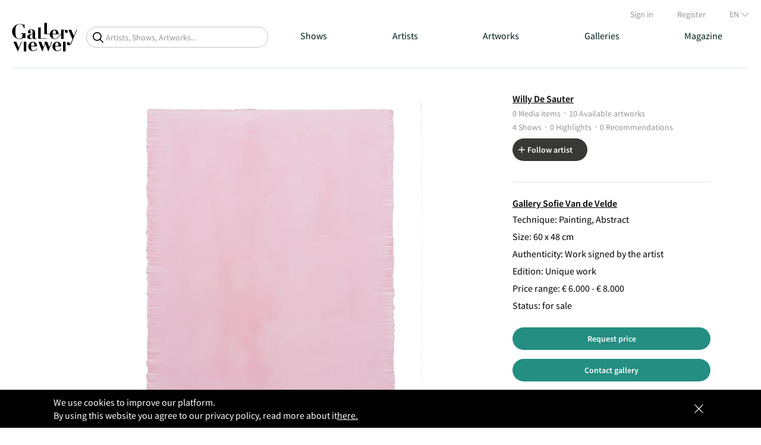

--- FILE ---
content_type: text/html; charset=utf-8
request_url: https://galleryviewer.com/en/artwork/33354/untitled
body_size: 17941
content:

                <!doctype html>
                <html lang="en" prefix="og: https://ogp.me/ns#" data-reactroot=""><head><script>
        (function(w,d,s,l,i){
			w[l]=w[l]||[];
			w[l].push({'gtm.start': new Date().getTime(),event:'gtm.js'});
			var f=d.getElementsByTagName(s)[0],
				j=d.createElement(s),
				dl=l!='dataLayer'?'&l='+l:'';

			j.async=true;
			j.src='https://www.googletagmanager.com/gtm.js?id='+i+dl;
			f.parentNode.insertBefore(j,f);
		})(window,document,'script','dataLayer','GTM-TN794P9')
</script><title data-react-helmet="true">Untitled | Willy De Sauter | Gallery Viewer</title><meta data-react-helmet="true" name="charSet" content="utf-8"/><meta data-react-helmet="true" name="theme-color" content="#000000"/><meta data-react-helmet="true" name="viewport" content="width=device-width, initial-scale=1, user-scalable=yes"/><meta data-react-helmet="true" name="google-site-verification" content="tG8Ge7R4qucnrbpaOO2SINaR4MNxRaNKD3BtKZ_dMF8"/><meta data-react-helmet="true" name="language" content="EN"/><meta data-react-helmet="true" name="robots" content="index,follow"/><meta data-react-helmet="true" property="og:url" content="https://galleryviewer.com/en/artwork/33354/untitled"/><meta data-react-helmet="true" name="description" content="Untitled, 2018. See all artworks of Willy De Sauter, represented by Gallery Sofie Van de Velde."/><meta data-react-helmet="true" property="og:title" content="Untitled | Willy De Sauter | Gallery Viewer"/><meta data-react-helmet="true" property="og:image" content="https://res.cloudinary.com/dsvessvkt/image/upload/v1623313064/production/artworks/qsu5zssnej2idwdf6mje.jpg"/><meta data-react-helmet="true" property="og:description" content="Untitled, 2018. See all artworks of Willy De Sauter, represented by Gallery Sofie Van de Velde."/><link data-react-helmet="true" rel="icon" type="image/png" href="/static/assets/home.10c34ad2.ico"/><link data-react-helmet="true" rel="preconnect" href="https://fonts.gstatic.com/" crossorigin="anonymous"/><link data-react-helmet="true" rel="preconnect" href="https://connect.facebook.net/" crossorigin="anonymous"/><link data-react-helmet="true" rel="preconnect" href="https://www.googletagmanager.com/" crossorigin="anonymous"/><link data-react-helmet="true" rel="preconnect" href="https://widget.cloudinary.com/" crossorigin="anonymous"/><link data-react-helmet="true" rel="preconnect" href="https://api.galleryviewer.com" crossorigin="anonymous"/><link data-react-helmet="true" rel="alternate" href="https://galleryviewer.com/en/artwork/33354/untitled" hrefLang="en"/><link data-react-helmet="true" rel="alternate" href="https://galleryviewer.com/nl/kunstwerk/33354/untitled" hrefLang="nl"/><link data-react-helmet="true" rel="alternate" href="https://galleryviewer.com/fr/oeuvres-d-art/33354/untitled" hrefLang="fr"/><link data-react-helmet="true" rel="alternate" href="https://galleryviewer.com/en/artwork/33354/untitled" hrefLang="x-default"/><link data-react-helmet="true" rel="canonical" href="https://galleryviewer.com/en/artwork/33354/untitled"/><style data-react-helmet="true" type="text/css">
                                            * {
                                                box-sizing: border-box;
                                                -webkit-overflow-scrolling: touch;
                                            }
                                            .ps__rail-y {
                                                opacity: 1 !important;
                                            }
                                            .ps__thumb-y {
                                                background-color: #7f7f7f !important;
                                            }
                                            .lazy-load-image-background {display: inline !important;}
                                            
	.slick-list,.slick-slider,.slick-track{position:relative;display:block}.slick-loading .slick-slide,.slick-loading .slick-track{visibility:hidden}.slick-slider{box-sizing:border-box;-webkit-user-select:none;-moz-user-select:none;-ms-user-select:none;user-select:none;-webkit-touch-callout:none;-khtml-user-select:none;-ms-touch-action:pan-y;touch-action:pan-y;-webkit-tap-highlight-color:transparent}.slick-list{overflow:hidden;margin:0;padding:0}.slick-list:focus{outline:0}.slick-list.dragging{cursor:pointer;cursor:hand}.slick-slider .slick-list,.slick-slider .slick-track{-webkit-transform:translate3d(0,0,0);-moz-transform:translate3d(0,0,0);-ms-transform:translate3d(0,0,0);-o-transform:translate3d(0,0,0);transform:translate3d(0,0,0)}.slick-track{top:0;left:0}.slick-track:after,.slick-track:before{display:table;content:''}.slick-track:after{clear:both}.slick-slide{display:none;float:left;height:100%;min-height:1px}[dir=rtl] .slick-slide{float:right}.slick-slide img{display:block}.slick-slide.slick-loading img{display:none}.slick-slide.dragging img{pointer-events:none}.slick-initialized .slick-slide{display:block}.slick-vertical .slick-slide{display:block;height:auto;border:1px solid transparent}.slick-arrow.slick-hidden{display:none}
	@charset 'UTF-8';.slick-dots,.slick-next,.slick-prev{position:absolute;display:block;padding:0}.slick-dots li button:before,.slick-next:before,.slick-prev:before{font-family:slick;-webkit-font-smoothing:antialiased;-moz-osx-font-smoothing:grayscale}.slick-loading .slick-list{background:url(ajax-loader.gif) center center no-repeat #fff}@font-face{font-family:slick;font-display:optional;font-weight:400;font-style:normal;src:url(fonts/slick.eot);src:url(fonts/slick.eot?#iefix) format('embedded-opentype'),url(fonts/slick.woff) format('woff'),url(fonts/slick.ttf) format('truetype'),url(fonts/slick.svg#slick) format('svg')}.slick-next,.slick-prev{font-size:0;line-height:0;top:50%;width:20px;height:20px;-webkit-transform:translate(0,-50%);-ms-transform:translate(0,-50%);transform:translate(0,-50%);cursor:pointer;color:transparent;border:none;outline:0;background:0 0}.slick-next:focus,.slick-next:hover,.slick-prev:focus,.slick-prev:hover{color:transparent;outline:0;background:0 0}.slick-next:focus:before,.slick-next:hover:before,.slick-prev:focus:before,.slick-prev:hover:before{opacity:1}.slick-next.slick-disabled:before,.slick-prev.slick-disabled:before{opacity:.25}.slick-next:before,.slick-prev:before{font-size:20px;line-height:1;opacity:.75;color:#fff}.slick-prev{left:-25px}[dir=rtl] .slick-prev{right:-25px;left:auto}.slick-prev:before{content:'â†'}.slick-next:before,[dir=rtl] .slick-prev:before{content:'â†’'}.slick-next{right:-25px}[dir=rtl] .slick-next{right:auto;left:-25px}[dir=rtl] .slick-next:before{content:'â†'}.slick-dotted.slick-slider{margin-bottom:30px}.slick-dots{bottom:-25px;width:100%;margin:0;list-style:none;text-align:center}.slick-dots li{position:relative;display:inline-block;width:20px;height:20px;margin:0 5px;padding:0;cursor:pointer}.slick-dots li button{font-size:0;line-height:0;display:block;width:20px;height:20px;padding:5px;cursor:pointer;color:transparent;border:0;outline:0;background:0 0}.slick-dots li button:focus,.slick-dots li button:hover{outline:0}.slick-dots li button:focus:before,.slick-dots li button:hover:before{opacity:1}.slick-dots li button:before{font-size:6px;line-height:20px;position:absolute;top:0;left:0;width:20px;height:20px;content:'â€¢';text-align:center;opacity:.25;color:#000}.slick-dots li.slick-active button:before{opacity:.75;color:#000}

                                            
	/* latin-ext */
	@font-face {
	  font-family: 'Lato';
	  font-style: normal;
	  font-weight: 400;
	  font-display: swap;
	  src: local('Lato Regular'), local('Lato-Regular'), url(https://fonts.gstatic.com/s/lato/v14/S6uyw4BMUTPHjxAwXiWtFCfQ7A.woff2) format('woff2');
	  unicode-range: U+0100-024F, U+0259, U+1E00-1EFF, U+2020, U+20A0-20AB, U+20AD-20CF, U+2113, U+2C60-2C7F, U+A720-A7FF;
	}
	/* latin */
	@font-face {
	  font-family: 'Lato';
	  font-style: normal;
	  font-weight: 400;
	  font-display: swap;
	  src: local('Lato Regular'), local('Lato-Regular'), url(https://fonts.gstatic.com/s/lato/v14/S6uyw4BMUTPHjx4wXiWtFCc.woff2) format('woff2');
	  unicode-range: U+0000-00FF, U+0131, U+0152-0153, U+02BB-02BC, U+02C6, U+02DA, U+02DC, U+2000-206F, U+2074, U+20AC, U+2122, U+2191, U+2193, U+2212, U+2215, U+FEFF, U+FFFD;
	}
	/* latin-ext */
	@font-face {
	  font-family: 'Lato';
	  font-style: normal;
	  font-weight: 700;
	  font-display: swap;
	  src: local('Lato Bold'), local('Lato-Bold'), url(https://fonts.gstatic.com/s/lato/v14/S6u9w4BMUTPHh6UVSwaPGQ3q5d0N7w.woff2) format('woff2');
	  unicode-range: U+0100-024F, U+0259, U+1E00-1EFF, U+2020, U+20A0-20AB, U+20AD-20CF, U+2113, U+2C60-2C7F, U+A720-A7FF;
	}
	/* latin */
	@font-face {
	  font-family: 'Lato';
	  font-style: normal;
	  font-weight: 700;
	  font-display: swap;
	  src: local('Lato Bold'), local('Lato-Bold'), url(https://fonts.gstatic.com/s/lato/v14/S6u9w4BMUTPHh6UVSwiPGQ3q5d0.woff2) format('woff2');
	  unicode-range: U+0000-00FF, U+0131, U+0152-0153, U+02BB-02BC, U+02C6, U+02DA, U+02DC, U+2000-206F, U+2074, U+20AC, U+2122, U+2191, U+2193, U+2212, U+2215, U+FEFF, U+FFFD;
	}
	/* cyrillic-ext */
	@font-face {
	  font-family: 'Montserrat';
	  font-style: normal;
	  font-weight: 300;
	  font-display: swap;
	  src: local('Montserrat Light'), local('Montserrat-Light'), url(https://fonts.gstatic.com/s/montserrat/v12/JTURjIg1_i6t8kCHKm45_cJD3gTD_vx3rCubqg.woff2) format('woff2');
	  unicode-range: U+0460-052F, U+1C80-1C88, U+20B4, U+2DE0-2DFF, U+A640-A69F, U+FE2E-FE2F;
	}
	/* cyrillic */
	@font-face {
	  font-family: 'Montserrat';
	  font-style: normal;
	  font-weight: 300;
	  font-display: swap;
	  src: local('Montserrat Light'), local('Montserrat-Light'), url(https://fonts.gstatic.com/s/montserrat/v12/JTURjIg1_i6t8kCHKm45_cJD3g3D_vx3rCubqg.woff2) format('woff2');
	  unicode-range: U+0400-045F, U+0490-0491, U+04B0-04B1, U+2116;
	}
	/* vietnamese */
	@font-face {
	  font-family: 'Montserrat';
	  font-style: normal;
	  font-weight: 300;
	  font-display: swap;
	  src: local('Montserrat Light'), local('Montserrat-Light'), url(https://fonts.gstatic.com/s/montserrat/v12/JTURjIg1_i6t8kCHKm45_cJD3gbD_vx3rCubqg.woff2) format('woff2');
	  unicode-range: U+0102-0103, U+0110-0111, U+1EA0-1EF9, U+20AB;
	}
	/* latin-ext */
	@font-face {
	  font-family: 'Montserrat';
	  font-style: normal;
	  font-weight: 300;
	  font-display: swap;
	  src: local('Montserrat Light'), local('Montserrat-Light'), url(https://fonts.gstatic.com/s/montserrat/v12/JTURjIg1_i6t8kCHKm45_cJD3gfD_vx3rCubqg.woff2) format('woff2');
	  unicode-range: U+0100-024F, U+0259, U+1E00-1EFF, U+2020, U+20A0-20AB, U+20AD-20CF, U+2113, U+2C60-2C7F, U+A720-A7FF;
	}
	/* latin */
	@font-face {
	  font-family: 'Montserrat';
	  font-style: normal;
	  font-weight: 300;
	  font-display: swap;
	  src: local('Montserrat Light'), local('Montserrat-Light'), url(https://fonts.gstatic.com/s/montserrat/v12/JTURjIg1_i6t8kCHKm45_cJD3gnD_vx3rCs.woff2) format('woff2');
	  unicode-range: U+0000-00FF, U+0131, U+0152-0153, U+02BB-02BC, U+02C6, U+02DA, U+02DC, U+2000-206F, U+2074, U+20AC, U+2122, U+2191, U+2193, U+2212, U+2215, U+FEFF, U+FFFD;
	}
	/* cyrillic-ext */
	@font-face {
	  font-family: 'Montserrat';
	  font-style: normal;
	  font-weight: 400;
	  font-display: swap;
	  src: local('Montserrat Regular'), local('Montserrat-Regular'), url(https://fonts.gstatic.com/s/montserrat/v12/JTUSjIg1_i6t8kCHKm459WRhyyTh89ZNpQ.woff2) format('woff2');
	  unicode-range: U+0460-052F, U+1C80-1C88, U+20B4, U+2DE0-2DFF, U+A640-A69F, U+FE2E-FE2F;
	}
	/* cyrillic */
	@font-face {
	  font-family: 'Montserrat';
	  font-style: normal;
	  font-weight: 400;
	  font-display: swap;
	  src: local('Montserrat Regular'), local('Montserrat-Regular'), url(https://fonts.gstatic.com/s/montserrat/v12/JTUSjIg1_i6t8kCHKm459W1hyyTh89ZNpQ.woff2) format('woff2');
	  unicode-range: U+0400-045F, U+0490-0491, U+04B0-04B1, U+2116;
	}
	/* vietnamese */
	@font-face {
	  font-family: 'Montserrat';
	  font-style: normal;
	  font-weight: 400;
	  font-display: swap;
	  src: local('Montserrat Regular'), local('Montserrat-Regular'), url(https://fonts.gstatic.com/s/montserrat/v12/JTUSjIg1_i6t8kCHKm459WZhyyTh89ZNpQ.woff2) format('woff2');
	  unicode-range: U+0102-0103, U+0110-0111, U+1EA0-1EF9, U+20AB;
	}
	/* latin-ext */
	@font-face {
	  font-family: 'Montserrat';
	  font-style: normal;
	  font-weight: 400;
	  font-display: swap;
	  src: local('Montserrat Regular'), local('Montserrat-Regular'), url(https://fonts.gstatic.com/s/montserrat/v12/JTUSjIg1_i6t8kCHKm459WdhyyTh89ZNpQ.woff2) format('woff2');
	  unicode-range: U+0100-024F, U+0259, U+1E00-1EFF, U+2020, U+20A0-20AB, U+20AD-20CF, U+2113, U+2C60-2C7F, U+A720-A7FF;
	}
	/* latin */
	@font-face {
	  font-family: 'Montserrat';
	  font-style: normal;
	  font-weight: 400;
	  font-display: swap;
	  src: local('Montserrat Regular'), local('Montserrat-Regular'), url(https://fonts.gstatic.com/s/montserrat/v12/JTUSjIg1_i6t8kCHKm459WlhyyTh89Y.woff2) format('woff2');
	  unicode-range: U+0000-00FF, U+0131, U+0152-0153, U+02BB-02BC, U+02C6, U+02DA, U+02DC, U+2000-206F, U+2074, U+20AC, U+2122, U+2191, U+2193, U+2212, U+2215, U+FEFF, U+FFFD;
	}
	/* cyrillic-ext */
	@font-face {
	  font-family: 'Montserrat';
	  font-style: normal;
	  font-weight: 500;
	  font-display: swap;
	  src: local('Montserrat Medium'), local('Montserrat-Medium'), url(https://fonts.gstatic.com/s/montserrat/v12/JTURjIg1_i6t8kCHKm45_ZpC3gTD_vx3rCubqg.woff2) format('woff2');
	  unicode-range: U+0460-052F, U+1C80-1C88, U+20B4, U+2DE0-2DFF, U+A640-A69F, U+FE2E-FE2F;
	}
	/* cyrillic */
	@font-face {
	  font-family: 'Montserrat';
	  font-style: normal;
	  font-weight: 500;
	  font-display: swap;
	  src: local('Montserrat Medium'), local('Montserrat-Medium'), url(https://fonts.gstatic.com/s/montserrat/v12/JTURjIg1_i6t8kCHKm45_ZpC3g3D_vx3rCubqg.woff2) format('woff2');
	  unicode-range: U+0400-045F, U+0490-0491, U+04B0-04B1, U+2116;
	}
	/* vietnamese */
	@font-face {
	  font-family: 'Montserrat';
	  font-style: normal;
	  font-weight: 500;
	  font-display: swap;
	  src: local('Montserrat Medium'), local('Montserrat-Medium'), url(https://fonts.gstatic.com/s/montserrat/v12/JTURjIg1_i6t8kCHKm45_ZpC3gbD_vx3rCubqg.woff2) format('woff2');
	  unicode-range: U+0102-0103, U+0110-0111, U+1EA0-1EF9, U+20AB;
	}
	/* latin-ext */
	@font-face {
	  font-family: 'Montserrat';
	  font-style: normal;
	  font-weight: 500;
	  font-display: swap;
	  src: local('Montserrat Medium'), local('Montserrat-Medium'), url(https://fonts.gstatic.com/s/montserrat/v12/JTURjIg1_i6t8kCHKm45_ZpC3gfD_vx3rCubqg.woff2) format('woff2');
	  unicode-range: U+0100-024F, U+0259, U+1E00-1EFF, U+2020, U+20A0-20AB, U+20AD-20CF, U+2113, U+2C60-2C7F, U+A720-A7FF;
	}
	/* latin */
	@font-face {
	  font-family: 'Montserrat';
	  font-style: normal;
	  font-weight: 500;
	  font-display: swap;
	  src: local('Montserrat Medium'), local('Montserrat-Medium'), url(https://fonts.gstatic.com/s/montserrat/v12/JTURjIg1_i6t8kCHKm45_ZpC3gnD_vx3rCs.woff2) format('woff2');
	  unicode-range: U+0000-00FF, U+0131, U+0152-0153, U+02BB-02BC, U+02C6, U+02DA, U+02DC, U+2000-206F, U+2074, U+20AC, U+2122, U+2191, U+2193, U+2212, U+2215, U+FEFF, U+FFFD;
	}
	/* cyrillic-ext */
	@font-face {
	  font-family: 'Montserrat';
	  font-style: normal;
	  font-weight: 600;
	  font-display: swap;
	  src: local('Montserrat SemiBold'), local('Montserrat-SemiBold'), url(https://fonts.gstatic.com/s/montserrat/v12/JTURjIg1_i6t8kCHKm45_bZF3gTD_vx3rCubqg.woff2) format('woff2');
	  unicode-range: U+0460-052F, U+1C80-1C88, U+20B4, U+2DE0-2DFF, U+A640-A69F, U+FE2E-FE2F;
	}
	/* cyrillic */
	@font-face {
	  font-family: 'Montserrat';
	  font-style: normal;
	  font-weight: 600;
	  font-display: swap;
	  src: local('Montserrat SemiBold'), local('Montserrat-SemiBold'), url(https://fonts.gstatic.com/s/montserrat/v12/JTURjIg1_i6t8kCHKm45_bZF3g3D_vx3rCubqg.woff2) format('woff2');
	  unicode-range: U+0400-045F, U+0490-0491, U+04B0-04B1, U+2116;
	}
	/* vietnamese */
	@font-face {
	  font-family: 'Montserrat';
	  font-style: normal;
	  font-weight: 600;
	  font-display: swap;
	  src: local('Montserrat SemiBold'), local('Montserrat-SemiBold'), url(https://fonts.gstatic.com/s/montserrat/v12/JTURjIg1_i6t8kCHKm45_bZF3gbD_vx3rCubqg.woff2) format('woff2');
	  unicode-range: U+0102-0103, U+0110-0111, U+1EA0-1EF9, U+20AB;
	}
	/* latin-ext */
	@font-face {
	  font-family: 'Montserrat';
	  font-style: normal;
	  font-weight: 600;
	  font-display: swap;
	  src: local('Montserrat SemiBold'), local('Montserrat-SemiBold'), url(https://fonts.gstatic.com/s/montserrat/v12/JTURjIg1_i6t8kCHKm45_bZF3gfD_vx3rCubqg.woff2) format('woff2');
	  unicode-range: U+0100-024F, U+0259, U+1E00-1EFF, U+2020, U+20A0-20AB, U+20AD-20CF, U+2113, U+2C60-2C7F, U+A720-A7FF;
	}
	/* latin */
	@font-face {
	  font-family: 'Montserrat';
	  font-style: normal;
	  font-weight: 600;
	  font-display: swap;
	  src: local('Montserrat SemiBold'), local('Montserrat-SemiBold'), url(https://fonts.gstatic.com/s/montserrat/v12/JTURjIg1_i6t8kCHKm45_bZF3gnD_vx3rCs.woff2) format('woff2');
	  unicode-range: U+0000-00FF, U+0131, U+0152-0153, U+02BB-02BC, U+02C6, U+02DA, U+02DC, U+2000-206F, U+2074, U+20AC, U+2122, U+2191, U+2193, U+2212, U+2215, U+FEFF, U+FFFD;
	}
	/* cyrillic-ext */
	@font-face {
	  font-family: 'Montserrat';
	  font-style: normal;
	  font-weight: 700;
	  font-display: swap;
	  src: local('Montserrat Bold'), local('Montserrat-Bold'), url(https://fonts.gstatic.com/s/montserrat/v12/JTURjIg1_i6t8kCHKm45_dJE3gTD_vx3rCubqg.woff2) format('woff2');
	  unicode-range: U+0460-052F, U+1C80-1C88, U+20B4, U+2DE0-2DFF, U+A640-A69F, U+FE2E-FE2F;
	}
	/* cyrillic */
	@font-face {
	  font-family: 'Montserrat';
	  font-style: normal;
	  font-weight: 700;
	  font-display: swap;
	  src: local('Montserrat Bold'), local('Montserrat-Bold'), url(https://fonts.gstatic.com/s/montserrat/v12/JTURjIg1_i6t8kCHKm45_dJE3g3D_vx3rCubqg.woff2) format('woff2');
	  unicode-range: U+0400-045F, U+0490-0491, U+04B0-04B1, U+2116;
	}
	/* vietnamese */
	@font-face {
	  font-family: 'Montserrat';
	  font-style: normal;
	  font-weight: 700;
	  font-display: swap;
	  src: local('Montserrat Bold'), local('Montserrat-Bold'), url(https://fonts.gstatic.com/s/montserrat/v12/JTURjIg1_i6t8kCHKm45_dJE3gbD_vx3rCubqg.woff2) format('woff2');
	  unicode-range: U+0102-0103, U+0110-0111, U+1EA0-1EF9, U+20AB;
	}
	/* latin-ext */
	@font-face {
	  font-family: 'Montserrat';
	  font-style: normal;
	  font-weight: 700;
	  font-display: swap;
	  src: local('Montserrat Bold'), local('Montserrat-Bold'), url(https://fonts.gstatic.com/s/montserrat/v12/JTURjIg1_i6t8kCHKm45_dJE3gfD_vx3rCubqg.woff2) format('woff2');
	  unicode-range: U+0100-024F, U+0259, U+1E00-1EFF, U+2020, U+20A0-20AB, U+20AD-20CF, U+2113, U+2C60-2C7F, U+A720-A7FF;
	}
	/* latin */
	@font-face {
	  font-family: 'Montserrat';
	  font-style: normal;
	  font-weight: 700;
	  font-display: swap;
	  src: local('Montserrat Bold'), local('Montserrat-Bold'), url(https://fonts.gstatic.com/s/montserrat/v12/JTURjIg1_i6t8kCHKm45_dJE3gnD_vx3rCs.woff2) format('woff2');
	  unicode-range: U+0000-00FF, U+0131, U+0152-0153, U+02BB-02BC, U+02C6, U+02DA, U+02DC, U+2000-206F, U+2074, U+20AC, U+2122, U+2191, U+2193, U+2212, U+2215, U+FEFF, U+FFFD;
	}
	/* cyrillic-ext */
	@font-face {
	  font-family: 'Montserrat';
	  font-style: normal;
	  font-weight: 800;
	  font-display: swap;
	  src: local('Montserrat ExtraBold'), local('Montserrat-ExtraBold'), url(https://fonts.gstatic.com/s/montserrat/v12/JTURjIg1_i6t8kCHKm45_c5H3gTD_vx3rCubqg.woff2) format('woff2');
	  unicode-range: U+0460-052F, U+1C80-1C88, U+20B4, U+2DE0-2DFF, U+A640-A69F, U+FE2E-FE2F;
	}
	/* cyrillic */
	@font-face {
	  font-family: 'Montserrat';
	  font-style: normal;
	  font-weight: 800;
	  font-display: swap;
	  src: local('Montserrat ExtraBold'), local('Montserrat-ExtraBold'), url(https://fonts.gstatic.com/s/montserrat/v12/JTURjIg1_i6t8kCHKm45_c5H3g3D_vx3rCubqg.woff2) format('woff2');
	  unicode-range: U+0400-045F, U+0490-0491, U+04B0-04B1, U+2116;
	}
	/* vietnamese */
	@font-face {
	  font-family: 'Montserrat';
	  font-style: normal;
	  font-weight: 800;
	  font-display: swap;
	  src: local('Montserrat ExtraBold'), local('Montserrat-ExtraBold'), url(https://fonts.gstatic.com/s/montserrat/v12/JTURjIg1_i6t8kCHKm45_c5H3gbD_vx3rCubqg.woff2) format('woff2');
	  unicode-range: U+0102-0103, U+0110-0111, U+1EA0-1EF9, U+20AB;
	}
	/* latin-ext */
	@font-face {
	  font-family: 'Montserrat';
	  font-style: normal;
	  font-weight: 800;
	  font-display: swap;
	  src: local('Montserrat ExtraBold'), local('Montserrat-ExtraBold'), url(https://fonts.gstatic.com/s/montserrat/v12/JTURjIg1_i6t8kCHKm45_c5H3gfD_vx3rCubqg.woff2) format('woff2');
	  unicode-range: U+0100-024F, U+0259, U+1E00-1EFF, U+2020, U+20A0-20AB, U+20AD-20CF, U+2113, U+2C60-2C7F, U+A720-A7FF;
	}
	/* latin */
	@font-face {
	  font-family: 'Montserrat';
	  font-style: normal;
	  font-weight: 800;
	  font-display: swap;
	  src: local('Montserrat ExtraBold'), local('Montserrat-ExtraBold'), url(https://fonts.gstatic.com/s/montserrat/v12/JTURjIg1_i6t8kCHKm45_c5H3gnD_vx3rCs.woff2) format('woff2');
	  unicode-range: U+0000-00FF, U+0131, U+0152-0153, U+02BB-02BC, U+02C6, U+02DA, U+02DC, U+2000-206F, U+2074, U+20AC, U+2122, U+2191, U+2193, U+2212, U+2215, U+FEFF, U+FFFD;
	}
	/* cyrillic-ext */
	@font-face {
	  font-family: 'Source Sans Pro';
	  font-style: normal;
	  font-weight: 400;
	  font-display: swap;
	  src: local('Source Sans Pro Regular'), local('SourceSansPro-Regular'), url(https://fonts.gstatic.com/s/sourcesanspro/v11/6xK3dSBYKcSV-LCoeQqfX1RYOo3qNa7lujVj9_mf.woff2) format('woff2');
	  unicode-range: U+0460-052F, U+1C80-1C88, U+20B4, U+2DE0-2DFF, U+A640-A69F, U+FE2E-FE2F;
	}
	/* cyrillic */
	@font-face {
	  font-family: 'Source Sans Pro';
	  font-style: normal;
	  font-weight: 400;
	  font-display: swap;
	  src: local('Source Sans Pro Regular'), local('SourceSansPro-Regular'), url(https://fonts.gstatic.com/s/sourcesanspro/v11/6xK3dSBYKcSV-LCoeQqfX1RYOo3qPK7lujVj9_mf.woff2) format('woff2');
	  unicode-range: U+0400-045F, U+0490-0491, U+04B0-04B1, U+2116;
	}
	/* greek-ext */
	@font-face {
	  font-family: 'Source Sans Pro';
	  font-style: normal;
	  font-weight: 400;
	  font-display: swap;
	  src: local('Source Sans Pro Regular'), local('SourceSansPro-Regular'), url(https://fonts.gstatic.com/s/sourcesanspro/v11/6xK3dSBYKcSV-LCoeQqfX1RYOo3qNK7lujVj9_mf.woff2) format('woff2');
	  unicode-range: U+1F00-1FFF;
	}
	/* greek */
	@font-face {
	  font-family: 'Source Sans Pro';
	  font-style: normal;
	  font-weight: 400;
	  font-display: swap;
	  src: local('Source Sans Pro Regular'), local('SourceSansPro-Regular'), url(https://fonts.gstatic.com/s/sourcesanspro/v11/6xK3dSBYKcSV-LCoeQqfX1RYOo3qO67lujVj9_mf.woff2) format('woff2');
	  unicode-range: U+0370-03FF;
	}
	/* vietnamese */
	@font-face {
	  font-family: 'Source Sans Pro';
	  font-style: normal;
	  font-weight: 400;
	  font-display: swap;
	  src: local('Source Sans Pro Regular'), local('SourceSansPro-Regular'), url(https://fonts.gstatic.com/s/sourcesanspro/v11/6xK3dSBYKcSV-LCoeQqfX1RYOo3qN67lujVj9_mf.woff2) format('woff2');
	  unicode-range: U+0102-0103, U+0110-0111, U+1EA0-1EF9, U+20AB;
	}
	/* latin-ext */
	@font-face {
	  font-family: 'Source Sans Pro';
	  font-style: normal;
	  font-weight: 400;
	  font-display: swap;
	  src: local('Source Sans Pro Regular'), local('SourceSansPro-Regular'), url(https://fonts.gstatic.com/s/sourcesanspro/v11/6xK3dSBYKcSV-LCoeQqfX1RYOo3qNq7lujVj9_mf.woff2) format('woff2');
	  unicode-range: U+0100-024F, U+0259, U+1E00-1EFF, U+2020, U+20A0-20AB, U+20AD-20CF, U+2113, U+2C60-2C7F, U+A720-A7FF;
	}
	/* latin */
	@font-face {
	  font-family: 'Source Sans Pro';
	  font-style: normal;
	  font-weight: 400;
	  font-display: swap;
	  src: local('Source Sans Pro Regular'), local('SourceSansPro-Regular'), url(https://fonts.gstatic.com/s/sourcesanspro/v11/6xK3dSBYKcSV-LCoeQqfX1RYOo3qOK7lujVj9w.woff2) format('woff2');
	  unicode-range: U+0000-00FF, U+0131, U+0152-0153, U+02BB-02BC, U+02C6, U+02DA, U+02DC, U+2000-206F, U+2074, U+20AC, U+2122, U+2191, U+2193, U+2212, U+2215, U+FEFF, U+FFFD;
	}
	/* cyrillic-ext */
	@font-face {
	  font-family: 'Source Sans Pro';
	  font-style: normal;
	  font-weight: 600;
	  font-display: swap;
	  src: local('Source Sans Pro SemiBold'), local('SourceSansPro-SemiBold'), url(https://fonts.gstatic.com/s/sourcesanspro/v11/6xKydSBYKcSV-LCoeQqfX1RYOo3i54rwmhdu3cOWxy40.woff2) format('woff2');
	  unicode-range: U+0460-052F, U+1C80-1C88, U+20B4, U+2DE0-2DFF, U+A640-A69F, U+FE2E-FE2F;
	}
	/* cyrillic */
	@font-face {
	  font-family: 'Source Sans Pro';
	  font-style: normal;
	  font-weight: 600;
	  font-display: swap;
	  src: local('Source Sans Pro SemiBold'), local('SourceSansPro-SemiBold'), url(https://fonts.gstatic.com/s/sourcesanspro/v11/6xKydSBYKcSV-LCoeQqfX1RYOo3i54rwkxdu3cOWxy40.woff2) format('woff2');
	  unicode-range: U+0400-045F, U+0490-0491, U+04B0-04B1, U+2116;
	}
	/* greek-ext */
	@font-face {
	  font-family: 'Source Sans Pro';
	  font-style: normal;
	  font-weight: 600;
	  font-display: swap;
	  src: local('Source Sans Pro SemiBold'), local('SourceSansPro-SemiBold'), url(https://fonts.gstatic.com/s/sourcesanspro/v11/6xKydSBYKcSV-LCoeQqfX1RYOo3i54rwmxdu3cOWxy40.woff2) format('woff2');
	  unicode-range: U+1F00-1FFF;
	}
	/* greek */
	@font-face {
	  font-family: 'Source Sans Pro';
	  font-style: normal;
	  font-weight: 600;
	  font-display: swap;
	  src: local('Source Sans Pro SemiBold'), local('SourceSansPro-SemiBold'), url(https://fonts.gstatic.com/s/sourcesanspro/v11/6xKydSBYKcSV-LCoeQqfX1RYOo3i54rwlBdu3cOWxy40.woff2) format('woff2');
	  unicode-range: U+0370-03FF;
	}
	/* vietnamese */
	@font-face {
	  font-family: 'Source Sans Pro';
	  font-style: normal;
	  font-weight: 600;
	  font-display: swap;
	  src: local('Source Sans Pro SemiBold'), local('SourceSansPro-SemiBold'), url(https://fonts.gstatic.com/s/sourcesanspro/v11/6xKydSBYKcSV-LCoeQqfX1RYOo3i54rwmBdu3cOWxy40.woff2) format('woff2');
	  unicode-range: U+0102-0103, U+0110-0111, U+1EA0-1EF9, U+20AB;
	}
	/* latin-ext */
	@font-face {
	  font-family: 'Source Sans Pro';
	  font-style: normal;
	  font-weight: 600;
	  font-display: swap;
	  src: local('Source Sans Pro SemiBold'), local('SourceSansPro-SemiBold'), url(https://fonts.gstatic.com/s/sourcesanspro/v11/6xKydSBYKcSV-LCoeQqfX1RYOo3i54rwmRdu3cOWxy40.woff2) format('woff2');
	  unicode-range: U+0100-024F, U+0259, U+1E00-1EFF, U+2020, U+20A0-20AB, U+20AD-20CF, U+2113, U+2C60-2C7F, U+A720-A7FF;
	}
	/* latin */
	@font-face {
	  font-family: 'Source Sans Pro';
	  font-style: normal;
	  font-weight: 600;
	  font-display: swap;
	  src: local('Source Sans Pro SemiBold'), local('SourceSansPro-SemiBold'), url(https://fonts.gstatic.com/s/sourcesanspro/v11/6xKydSBYKcSV-LCoeQqfX1RYOo3i54rwlxdu3cOWxw.woff2) format('woff2');
	  unicode-range: U+0000-00FF, U+0131, U+0152-0153, U+02BB-02BC, U+02C6, U+02DA, U+02DC, U+2000-206F, U+2074, U+20AC, U+2122, U+2191, U+2193, U+2212, U+2215, U+FEFF, U+FFFD;
	}
	/* cyrillic-ext */
	@font-face {
	  font-family: 'Source Sans Pro';
	  font-style: normal;
	  font-weight: 700;
	  font-display: swap;
	  src: local('Source Sans Pro Bold'), local('SourceSansPro-Bold'), url(https://fonts.gstatic.com/s/sourcesanspro/v11/6xKydSBYKcSV-LCoeQqfX1RYOo3ig4vwmhdu3cOWxy40.woff2) format('woff2');
	  unicode-range: U+0460-052F, U+1C80-1C88, U+20B4, U+2DE0-2DFF, U+A640-A69F, U+FE2E-FE2F;
	}
	/* cyrillic */
	@font-face {
	  font-family: 'Source Sans Pro';
	  font-style: normal;
	  font-weight: 700;
	  font-display: swap;
	  src: local('Source Sans Pro Bold'), local('SourceSansPro-Bold'), url(https://fonts.gstatic.com/s/sourcesanspro/v11/6xKydSBYKcSV-LCoeQqfX1RYOo3ig4vwkxdu3cOWxy40.woff2) format('woff2');
	  unicode-range: U+0400-045F, U+0490-0491, U+04B0-04B1, U+2116;
	}
	/* greek-ext */
	@font-face {
	  font-family: 'Source Sans Pro';
	  font-style: normal;
	  font-weight: 700;
	  font-display: swap;
	  src: local('Source Sans Pro Bold'), local('SourceSansPro-Bold'), url(https://fonts.gstatic.com/s/sourcesanspro/v11/6xKydSBYKcSV-LCoeQqfX1RYOo3ig4vwmxdu3cOWxy40.woff2) format('woff2');
	  unicode-range: U+1F00-1FFF;
	}
	/* greek */
	@font-face {
	  font-family: 'Source Sans Pro';
	  font-style: normal;
	  font-weight: 700;
	  font-display: swap;
	  src: local('Source Sans Pro Bold'), local('SourceSansPro-Bold'), url(https://fonts.gstatic.com/s/sourcesanspro/v11/6xKydSBYKcSV-LCoeQqfX1RYOo3ig4vwlBdu3cOWxy40.woff2) format('woff2');
	  unicode-range: U+0370-03FF;
	}
	/* vietnamese */
	@font-face {
	  font-family: 'Source Sans Pro';
	  font-style: normal;
	  font-weight: 700;
	  font-display: swap;
	  src: local('Source Sans Pro Bold'), local('SourceSansPro-Bold'), url(https://fonts.gstatic.com/s/sourcesanspro/v11/6xKydSBYKcSV-LCoeQqfX1RYOo3ig4vwmBdu3cOWxy40.woff2) format('woff2');
	  unicode-range: U+0102-0103, U+0110-0111, U+1EA0-1EF9, U+20AB;
	}
	/* latin-ext */
	@font-face {
	  font-family: 'Source Sans Pro';
	  font-style: normal;
	  font-weight: 700;
	  font-display: swap;
	  src: local('Source Sans Pro Bold'), local('SourceSansPro-Bold'), url(https://fonts.gstatic.com/s/sourcesanspro/v11/6xKydSBYKcSV-LCoeQqfX1RYOo3ig4vwmRdu3cOWxy40.woff2) format('woff2');
	  unicode-range: U+0100-024F, U+0259, U+1E00-1EFF, U+2020, U+20A0-20AB, U+20AD-20CF, U+2113, U+2C60-2C7F, U+A720-A7FF;
	}
	/* latin */
	@font-face {
	  font-family: 'Source Sans Pro';
	  font-style: normal;
	  font-weight: 700;
	  font-display: swap;
	  src: local('Source Sans Pro Bold'), local('SourceSansPro-Bold'), url(https://fonts.gstatic.com/s/sourcesanspro/v11/6xKydSBYKcSV-LCoeQqfX1RYOo3ig4vwlxdu3cOWxw.woff2) format('woff2');
	  unicode-range: U+0000-00FF, U+0131, U+0152-0153, U+02BB-02BC, U+02C6, U+02DA, U+02DC, U+2000-206F, U+2074, U+20AC, U+2122, U+2191, U+2193, U+2212, U+2215, U+FEFF, U+FFFD;
	}

                                        </style><link rel="stylesheet" href="https://galleryviewer.com/static/bundle.da111ae6ad86254e2dff.css"/><link rel="stylesheet" href="https://galleryviewer.com/static/0.6e1dc085328c3551d1e9.css"/><style data-styled="cJmxan jzDnAx irQBFc deJmuy eggBmJ bytONo icgVnh fHgyhL ffjKaE dBiHUm hWOWvH bVnpVp qWYaX wxLbQ eCWtqi hFRwHS eFuMvt fWAgAl mZGQl gHfwmH dtIYze bMrdAq iQqvcN cToGtu iFoxiF eWSMbN dvlGmx kWVDhH hzpuus cvKDnu kbUUfx hIuXyi eGhhwK kQgGXH bJTzds gayeyO jaEEtw fYuQmI gQJecY jSZDa kRKkqH fVjSwV eGsolu qVqSR ddXktC hSGFyD cXvadL msIwH iRJTry evlFxF gbkdfd dxqBzv kqSRDj EpavH fudoTi hVhJMm kXlVaU gyILKQ rTxrE fGkJwA hwDtyb bFLbTK bnxvLO exnrFB eQkFwD cXCpDs evgLSS jqAsrS kOxWjL kgdQbG cUodgL eANDQm fntKoc cVjFIB eILPbL eRmyef jyfeXG cIvANt jTryaL jCKevf iSssdC jKUeHL iInAmX bOuMXP ldgFJx cOHbIk egIptc fVNFbJ dkCMcK dJGtji jvIRIH kZsHQU gRUWyo ktNQOy" data-styled-version="4.4.1">
/* sc-component-id: sc-bdVaJa */
.fYuQmI{width:100%;height:0px;border-top:1px solid #DFE3E3;}
/* sc-component-id: sc-gZMcBi */
.bVnpVp{width:100%;height:100%;display:-webkit-box;display:-webkit-flex;display:-ms-flexbox;display:flex;-webkit-box-pack:center;-webkit-justify-content:center;-ms-flex-pack:center;justify-content:center;} .bVnpVp svg{width:100%;height:auto;}.qWYaX{width:100%;height:100%;display:-webkit-box;display:-webkit-flex;display:-ms-flexbox;display:flex;-webkit-box-pack:center;-webkit-justify-content:center;-ms-flex-pack:center;justify-content:center;} .qWYaX svg{width:100%;height:auto;fill:#949494;}.wxLbQ{width:100%;height:100%;display:-webkit-box;display:-webkit-flex;display:-ms-flexbox;display:flex;-webkit-box-pack:center;-webkit-justify-content:center;-ms-flex-pack:center;justify-content:center;} .wxLbQ svg{width:100%;height:auto;fill:#FFFFFF;}
/* sc-component-id: sc-kGXeez */
.bFLbTK{width:100%;display:-webkit-box;display:-webkit-flex;display:-ms-flexbox;display:flex;-webkit-align-items:center;-webkit-box-align:center;-ms-flex-align:center;align-items:center;padding:10px 25px;outline:none;position:relative;border-radius:30px;-webkit-box-pack:center;-webkit-justify-content:center;-ms-flex-pack:center;justify-content:center;background-color:rgb(56,56,55);border:none;cursor:pointer;} .bFLbTK:active{outline:none;border:none;} @media (max-width:320px) and (max-width:568px){.bFLbTK{min-height:30px;}}.bnxvLO{width:100%;display:-webkit-box;display:-webkit-flex;display:-ms-flexbox;display:flex;-webkit-align-items:center;-webkit-box-align:center;-ms-flex-align:center;align-items:center;padding:10px 15px;outline:none;position:relative;border-radius:30px;-webkit-box-pack:center;-webkit-justify-content:center;-ms-flex-pack:center;justify-content:center;background-color:#248E82;border:none;cursor:pointer;} .bnxvLO:active{outline:none;border:none;} @media (max-width:320px) and (max-width:568px){.bnxvLO{min-height:30px;}}.exnrFB{width:100%;display:-webkit-box;display:-webkit-flex;display:-ms-flexbox;display:flex;-webkit-align-items:center;-webkit-box-align:center;-ms-flex-align:center;align-items:center;padding:8px 15px;outline:none;position:relative;border-radius:30px;-webkit-box-pack:center;-webkit-justify-content:center;-ms-flex-pack:center;justify-content:center;background-color:#001A1A;border:none;cursor:pointer;} .exnrFB:active{outline:none;border:none;} @media (max-width:320px) and (max-width:568px){.exnrFB{min-height:30px;}}
/* sc-component-id: sc-kpOJdX */
.cXCpDs{color:#FFFFFF;overflow:hidden;font-size:14px;font-weight:600;font-family:'Source Sans Pro',sans-serif;text-align:start;white-space:nowrap;text-overflow:ellipsis;}.evgLSS{color:#FFFFFF;overflow:hidden;font-size:14px;font-weight:600;font-family:'Source Sans Pro',sans-serif;text-align:center;white-space:nowrap;text-overflow:ellipsis;}
/* sc-component-id: sc-dxgOiQ */
.eQkFwD{top:50%;width:11px;height:11px;position:absolute;-webkit-transform:translateY(-50%);-ms-transform:translateY(-50%);transform:translateY(-50%);left:10px;}
/* sc-component-id: sc-jAaTju */
.gayeyO{-webkit-text-decoration:none;text-decoration:none;color:#001A1A !important;}
/* sc-component-id: sc-jDwBTQ */
.fudoTi{-webkit-text-decoration:none;text-decoration:none;color:#000000 !important;}.hVhJMm{-webkit-text-decoration:none;text-decoration:none;max-width:100%;color:#000000 !important;}.kXlVaU{-webkit-text-decoration:none;text-decoration:none;color:#001A1A !important;}
/* sc-component-id: sc-gisBJw */
.eGsolu{position:relative;} .eGsolu .slick-dots{bottom:-30px;} .eGsolu .slick-dots > li{width:20px;height:20px;} .eGsolu .slick-dots > li > button{width:20px;height:20px;} .eGsolu .slick-dots > li > button:before{width:10px;height:10px;cursor:pointer;border:1px solid #000000;content:'';opacity:1;border-radius:10px;} .eGsolu .slick-dots > li.slick-active > button:before{background-color:#000000;}
/* sc-component-id: sc-jKVCRD */
.hWOWvH{width:110px;height:49px;cursor:pointer;} @media (max-width:768px){}
/* sc-component-id: sc-cooIXK */
.eFuMvt{width:100%;height:35px;border:1px solid #C2C2C2;position:relative;border-radius:20px;background-color:#FFFFFF;}
/* sc-component-id: sc-fcdeBU */
.fWAgAl{width:100%;height:100%;padding:0 10px 0 30px;display:-webkit-box;display:-webkit-flex;display:-ms-flexbox;display:flex;position:relative;-webkit-align-items:center;-webkit-box-align:center;-ms-flex-align:center;align-items:center;-webkit-box-pack:start;-webkit-justify-content:flex-start;-ms-flex-pack:start;justify-content:flex-start;}.mZGQl{width:100%;height:100%;padding:0 10px;display:-webkit-box;display:-webkit-flex;display:-ms-flexbox;display:flex;position:relative;-webkit-align-items:center;-webkit-box-align:center;-ms-flex-align:center;align-items:center;-webkit-box-pack:start;-webkit-justify-content:flex-start;-ms-flex-pack:start;justify-content:flex-start;}
/* sc-component-id: sc-gmeYpB */
.gHfwmH{width:85%;color:#000000;height:80%;border:none;padding:0;font-size:14px;-webkit-appearance:none;-moz-appearance:none;appearance:none;font-weight:600;font-family:'Source Sans Pro',sans-serif;-moz-appearance:textfield;-webkit-appearance:textfield;border-radius:17.5px;} .gHfwmH::-webkit-input-placeholder{color:#949494;font-size:14px;font-weight:100;} .gHfwmH::-moz-placeholder{color:#949494;font-size:14px;font-weight:100;} .gHfwmH:-ms-input-placeholder{color:#949494;font-size:14px;font-weight:100;} .gHfwmH::placeholder{color:#949494;font-size:14px;font-weight:100;} .gHfwmH:disabled{cursor:default;background-color:#FFFFFF;} .gHfwmH:invalid,.gHfwmH:focus{border:none;outline:none;} .gHfwmH:-webkit-autofill{-webkit-box-shadow:0 0 0px 1000px white inset;} .gHfwmH::-webkit-inner-spin-button,.gHfwmH::-webkit-outer-spin-button{-webkit-appearance:textfield;-moz-appearance:textfield;-webkit-appearance:none;-moz-appearance:none;appearance:none;margin:0;} .gHfwmH::-ms-clear,.gHfwmH::-ms-reveal{display:none;}.dtIYze{width:95%;color:#000000;height:80%;border:none;padding:0;font-size:14px;-webkit-appearance:none;-moz-appearance:none;appearance:none;font-weight:600;font-family:'Source Sans Pro',sans-serif;-moz-appearance:textfield;-webkit-appearance:textfield;border-radius:17.5px;} .dtIYze::-webkit-input-placeholder{color:#949494;font-size:14px;font-weight:100;} .dtIYze::-moz-placeholder{color:#949494;font-size:14px;font-weight:100;} .dtIYze:-ms-input-placeholder{color:#949494;font-size:14px;font-weight:100;} .dtIYze::placeholder{color:#949494;font-size:14px;font-weight:100;} .dtIYze:disabled{cursor:default;background-color:#FFFFFF;} .dtIYze:invalid,.dtIYze:focus{border:none;outline:none;} .dtIYze:-webkit-autofill{-webkit-box-shadow:0 0 0px 1000px white inset;} .dtIYze::-webkit-inner-spin-button,.dtIYze::-webkit-outer-spin-button{-webkit-appearance:textfield;-moz-appearance:textfield;-webkit-appearance:none;-moz-appearance:none;appearance:none;margin:0;} .dtIYze::-ms-clear,.dtIYze::-ms-reveal{display:none;}
/* sc-component-id: sc-kZmsYB */
.bMrdAq{top:50%;width:18px;height:18px;cursor:pointer;opacity:1;position:absolute;-webkit-transform:translate(0,-50%);-ms-transform:translate(0,-50%);transform:translate(0,-50%);left:10px;}
/* sc-component-id: sc-etwtAo */
.hFRwHS{width:100%;height:35px;display:-webkit-box;display:-webkit-flex;display:-ms-flexbox;display:flex;position:relative;-webkit-align-items:center;-webkit-box-align:center;-ms-flex-align:center;align-items:center;-webkit-flex-direction:row;-ms-flex-direction:row;flex-direction:row;-webkit-box-pack:start;-webkit-justify-content:flex-start;-ms-flex-pack:start;justify-content:flex-start;} .hFRwHS input{padding:0 2px;}
/* sc-component-id: sc-jXQZqI */
.hIuXyi{display:-webkit-box;display:-webkit-flex;display:-ms-flexbox;display:flex;-webkit-flex-wrap:wrap;-ms-flex-wrap:wrap;flex-wrap:wrap;-webkit-align-items:center;-webkit-box-align:center;-ms-flex-align:center;align-items:center;-webkit-flex-direction:row;-ms-flex-direction:row;flex-direction:row;-webkit-box-pack:space-around;-webkit-justify-content:space-around;-ms-flex-pack:space-around;justify-content:space-around;}
/* sc-component-id: sc-kasBVs */
.kQgGXH{height:100%;display:-webkit-box;display:-webkit-flex;display:-ms-flexbox;display:flex;font-size:16px;line-height:24px;-webkit-align-items:center;-webkit-box-align:center;-ms-flex-align:center;align-items:center;font-family:'Source Sans Pro',sans-serif;margin-left:0px;} @media (min-width:768px) and (max-width:991px){.kQgGXH{margin-left:0px;}}.bJTzds{height:100%;display:-webkit-box;display:-webkit-flex;display:-ms-flexbox;display:flex;font-size:16px;line-height:24px;-webkit-align-items:center;-webkit-box-align:center;-ms-flex-align:center;align-items:center;font-family:'Source Sans Pro',sans-serif;margin-left:20px;} @media (min-width:768px) and (max-width:991px){.bJTzds{margin-left:20px;}}
/* sc-component-id: sc-jtRlXQ */
.dvlGmx{display:-webkit-box;display:-webkit-flex;display:-ms-flexbox;display:flex;position:relative;-webkit-align-items:center;-webkit-box-align:center;-ms-flex-align:center;align-items:center;-webkit-flex-direction:row;-ms-flex-direction:row;flex-direction:row;-webkit-box-pack:start;-webkit-justify-content:flex-start;-ms-flex-pack:start;justify-content:flex-start;}
/* sc-component-id: sc-bGbJRg */
.kWVDhH{width:100%;cursor:pointer;display:-webkit-box;display:-webkit-flex;display:-ms-flexbox;display:flex;-webkit-align-items:center;-webkit-box-align:center;-ms-flex-align:center;align-items:center;-webkit-flex-direction:row;-ms-flex-direction:row;flex-direction:row;-webkit-box-pack:start;-webkit-justify-content:flex-start;-ms-flex-pack:start;justify-content:flex-start;}
/* sc-component-id: sc-bEjcJn */
.hzpuus{width:calc(100% - 15px);margin-right:2px;}
/* sc-component-id: sc-ePZHVD */
.cvKDnu{width:15px;height:15px;-webkit-transform:rotate( 0deg );-ms-transform:rotate( 0deg );transform:rotate( 0deg );-webkit-transition:all ease .3s;transition:all ease .3s;}
/* sc-component-id: sc-BngTV */
.icgVnh{display:-webkit-box;display:-webkit-flex;display:-ms-flexbox;display:flex;-webkit-align-items:flex-end;-webkit-box-align:flex-end;-ms-flex-align:flex-end;align-items:flex-end;-webkit-box-pack:justify;-webkit-justify-content:space-between;-ms-flex-pack:justify;justify-content:space-between;padding:0px 0 27px 0;}
/* sc-component-id: sc-bFADNz */
.fHgyhL{width:35%;display:-webkit-box;display:-webkit-flex;display:-ms-flexbox;display:flex;-webkit-align-items:center;-webkit-box-align:center;-ms-flex-align:center;align-items:center;-webkit-flex-direction:row;-ms-flex-direction:row;flex-direction:row;-webkit-box-pack:start;-webkit-justify-content:flex-start;-ms-flex-pack:start;justify-content:flex-start;margin-right:10px;}
/* sc-component-id: sc-cqpYsc */
.iQqvcN{width:65%;display:-webkit-box;display:-webkit-flex;display:-ms-flexbox;display:flex;-webkit-flex-direction:column;-ms-flex-direction:column;flex-direction:column;-webkit-box-pack:center;-webkit-justify-content:center;-ms-flex-pack:center;justify-content:center;}
/* sc-component-id: sc-hBbWxd */
.cToGtu{margin:14px 0;display:-webkit-box;display:-webkit-flex;display:-ms-flexbox;display:flex;-webkit-align-items:center;-webkit-box-align:center;-ms-flex-align:center;align-items:center;-webkit-flex-direction:row;-ms-flex-direction:row;flex-direction:row;-webkit-box-pack:end;-webkit-justify-content:flex-end;-ms-flex-pack:end;justify-content:flex-end;}
/* sc-component-id: sc-dyGzUR */
.iFoxiF{color:#949494;display:-webkit-box;display:-webkit-flex;display:-ms-flexbox;display:flex;font-size:14px;-webkit-align-items:center;-webkit-box-align:center;-ms-flex-align:center;align-items:center;margin-left:40px;font-family:'Source Sans Pro',sans-serif;line-height:20px;}
/* sc-component-id: sc-drKuOJ */
.ffjKaE{display:-webkit-box;display:-webkit-flex;display:-ms-flexbox;display:flex;position:relative;-webkit-align-items:center;-webkit-box-align:center;-ms-flex-align:center;align-items:center;-webkit-flex-direction:row;-ms-flex-direction:row;flex-direction:row;}
/* sc-component-id: sc-gRnDUn */
.dBiHUm{width:100%;margin-right:15px;}
/* sc-component-id: sc-cmjSyW */
.eWSMbN{cursor:pointer;}
/* sc-component-id: sc-cugefK */
.kbUUfx{padding-bottom:15px;}
/* sc-component-id: sc-fnwBNb */
.eCWtqi{width:calc(100% - 120px);}
/* sc-component-id: sc-gbOuXE */
.cOHbIk{display:-webkit-box;display:-webkit-flex;display:-ms-flexbox;display:flex;-webkit-align-items:center;-webkit-box-align:center;-ms-flex-align:center;align-items:center;-webkit-flex-direction:row;-ms-flex-direction:row;flex-direction:row;-webkit-box-pack:justify;-webkit-justify-content:space-between;-ms-flex-pack:justify;justify-content:space-between;}
/* sc-component-id: sc-dRFtgE */
.egIptc{width:60%;position:relative;}
/* sc-component-id: sc-gkFcWv */
.fVNFbJ{width:37%;}
/* sc-component-id: sc-cjHlYL */
.jTryaL{display:-webkit-box;display:-webkit-flex;display:-ms-flexbox;display:flex;-webkit-flex-direction:column;-ms-flex-direction:column;flex-direction:column;}
/* sc-component-id: sc-dRaagA */
.jCKevf{display:-webkit-box;display:-webkit-flex;display:-ms-flexbox;display:flex;-webkit-flex-direction:row;-ms-flex-direction:row;flex-direction:row;background-color:#F4F5F5;}.iSssdC{display:-webkit-box;display:-webkit-flex;display:-ms-flexbox;display:flex;-webkit-flex-direction:row;-ms-flex-direction:row;flex-direction:row;}
/* sc-component-id: sc-fEUNkw */
.dkCMcK{width:100%;margin:33px 70px;display:-webkit-box;display:-webkit-flex;display:-ms-flexbox;display:flex;-webkit-align-items:center;-webkit-box-align:center;-ms-flex-align:center;align-items:center;-webkit-flex-direction:row;-ms-flex-direction:row;flex-direction:row;-webkit-box-pack:justify;-webkit-justify-content:space-between;-ms-flex-pack:justify;justify-content:space-between;}
/* sc-component-id: sc-dREXXX */
.jKUeHL{width:100%;display:-webkit-box;display:-webkit-flex;display:-ms-flexbox;display:flex;-webkit-align-items:flex-start;-webkit-box-align:flex-start;-ms-flex-align:flex-start;align-items:flex-start;-webkit-flex-direction:row;-ms-flex-direction:row;flex-direction:row;-webkit-box-pack:justify;-webkit-justify-content:space-between;-ms-flex-pack:justify;justify-content:space-between;margin:44px 70px;}
/* sc-component-id: sc-kcbnda */
.iInAmX{display:-webkit-box;display:-webkit-flex;display:-ms-flexbox;display:flex;-webkit-align-items:flex-start;-webkit-box-align:flex-start;-ms-flex-align:flex-start;align-items:flex-start;margin-right:20px;-webkit-flex-direction:column;-ms-flex-direction:column;flex-direction:column;-webkit-box-pack:center;-webkit-justify-content:center;-ms-flex-pack:center;justify-content:center;}
/* sc-component-id: sc-hcmgZB */
.jvIRIH{display:-webkit-box;display:-webkit-flex;display:-ms-flexbox;display:flex;-webkit-align-items:baseline;-webkit-box-align:baseline;-ms-flex-align:baseline;align-items:baseline;-webkit-box-pack:justify;-webkit-justify-content:space-between;-ms-flex-pack:justify;justify-content:space-between;}
/* sc-component-id: sc-dHmInP */
.kZsHQU{display:block;margin-right:26px;}
/* sc-component-id: sc-ejGVNB */
.gRUWyo{width:22px;height:22px;}
/* sc-component-id: sc-eLdqWK */
.bOuMXP{font-size:16px;font-family:'Source Sans Pro',sans-serif;font-weight:600;line-height:30px;}
/* sc-component-id: sc-iiUIRa */
.dJGtji{color:#949494;font-size:16px;line-height:30px;font-family:'Source Sans Pro',sans-serif;} .dJGtji a{color:#949494 !important;}
/* sc-component-id: sc-hgRTRy */
.ldgFJx{color:#000000;max-width:285px;font-size:20px;font-weight:600;line-height:26px;font-family:'Source Sans Pro',sans-serif;margin-bottom:18px;}
/* sc-component-id: sc-gFXMyG */
.irQBFc .bold{font-weight:bold;} .irQBFc .italic{font-style:italic;} .irQBFc .quote{margin-top:20px;color:#949494;text-align:center;font-size:18px;} .irQBFc .article-header{margin-bottom:15px;line-height:26px;font-size:24px;font-weight:600;}
/* sc-component-id: sc-gQNndl */
.eggBmJ{top:0;left:0;width:100%;height:0%;z-index:998;position:absolute;background-color:rgba(0,0,0,0.3);}
/* sc-component-id: sc-MYvYT */
.deJmuy{top:0;left:0;right:0;z-index:998;position:fixed;background-color:rgba(0,0,0,0.3);}
/* sc-component-id: sc-jPPmml */
.jaEEtw{false;}
/* sc-component-id: sc-fObBmV */
.jyfeXG{overflow:hidden;-webkit-transition:all ease .5s;transition:all ease .5s;max-height:125px;}
/* sc-component-id: sc-cnJOrV */
.cJmxan{top:0;left:0;width:100%;z-index:998;position:absolute;background-color:transparent;}
/* sc-component-id: sc-HCMGD */
.ktNQOy{top:0;left:0;width:0;height:0;z-index:999;display:-webkit-box;display:-webkit-flex;display:-ms-flexbox;display:flex;position:absolute;-webkit-align-items:center;-webkit-box-align:center;-ms-flex-align:center;align-items:center;-webkit-flex-direction:column;-ms-flex-direction:column;flex-direction:column;-webkit-box-pack:center;-webkit-justify-content:center;-ms-flex-pack:center;justify-content:center;background-color:rgba(0,0,0,0.2);}
/* sc-component-id: sc-cBqwIa */
.ddXktC{display:-webkit-box;display:-webkit-flex;display:-ms-flexbox;display:flex;cursor:pointer;-webkit-align-items:center;-webkit-box-align:center;-ms-flex-align:center;align-items:center;}
/* sc-component-id: sc-boQTqM */
.hSGFyD{width:20px;height:20px;}
/* sc-component-id: sc-bnOsYM */
.cXvadL{color:#000000;font-size:15px;font-weight:600;font-family:'Source Sans Pro',sans-serif;margin-left:5px;}
/* sc-component-id: sc-bOFpUc */
.iRJTry{cursor:pointer;display:-webkit-box;display:-webkit-flex;display:-ms-flexbox;display:flex;position:relative;-webkit-align-items:center;-webkit-box-align:center;-ms-flex-align:center;align-items:center;height:18px;}
/* sc-component-id: sc-AhSAr */
.evlFxF{position:absolute;top:0;left:0;width:18px;height:18px;}
/* sc-component-id: sc-kqqoiJ */
.gbkdfd{color:#000000;font-size:15px;font-weight:600;font-family:'Source Sans Pro',sans-serif;margin-left:25px;}
/* sc-component-id: sc-sRjIG */
.gQJecY{padding:40px 65px;}
/* sc-component-id: sc-gsVOdK */
.jSZDa{display:-webkit-box;display:-webkit-flex;display:-ms-flexbox;display:flex;-webkit-align-items:flex-start;-webkit-box-align:flex-start;-ms-flex-align:flex-start;align-items:flex-start;-webkit-flex-direction:row;-ms-flex-direction:row;flex-direction:row;-webkit-box-pack:center;-webkit-justify-content:center;-ms-flex-pack:center;justify-content:center;}
/* sc-component-id: sc-hLYIQQ */
.kRKkqH{width:calc(70% - 30px);display:-webkit-box;display:-webkit-flex;display:-ms-flexbox;display:flex;-webkit-align-items:flex-start;-webkit-box-align:flex-start;-ms-flex-align:flex-start;align-items:flex-start;-webkit-flex-direction:column;-ms-flex-direction:column;flex-direction:column;-webkit-box-pack:start;-webkit-justify-content:flex-start;-ms-flex-pack:start;justify-content:flex-start;margin:0px 30px 30px 0;}
/* sc-component-id: sc-fXchrD */
.kqSRDj{width:30%;display:-webkit-box;display:-webkit-flex;display:-ms-flexbox;display:flex;-webkit-align-items:flex-start;-webkit-box-align:flex-start;-ms-flex-align:flex-start;align-items:flex-start;-webkit-flex-direction:column;-ms-flex-direction:column;flex-direction:column;-webkit-box-pack:start;-webkit-justify-content:flex-start;-ms-flex-pack:start;justify-content:flex-start;}
/* sc-component-id: sc-dmejso */
.qVqSR{position:absolute;left:0px;bottom:-30px;display:-webkit-box;display:-webkit-flex;display:-ms-flexbox;display:flex;-webkit-flex-direction:row;-ms-flex-direction:row;flex-direction:row;-webkit-align-items:center;-webkit-box-align:center;-ms-flex-align:center;align-items:center;height:20px;background-color:#fff;}
/* sc-component-id: sc-fpdzYq */
.msIwH{display:-webkit-box;display:-webkit-flex;display:-ms-flexbox;display:flex;-webkit-align-items:center;-webkit-box-align:center;-ms-flex-align:center;align-items:center;padding-left:30px;}
/* sc-component-id: sc-ksfqlt */
.dxqBzv{display:-webkit-box;display:-webkit-flex;display:-ms-flexbox;display:flex;-webkit-align-items:center;-webkit-box-align:center;-ms-flex-align:center;align-items:center;margin-left:30px;cursor:pointer;} .dxqBzv svg{width:20px;margin-right:10px;} .dxqBzv span{white-space:nowrap;color:#000000;font-size:15px;font-weight:600;font-family:'Source Sans Pro',sans-serif;}
/* sc-component-id: sc-jascpn */
.cVjFIB{width:100%;color:#000000;margin:10px 0;font-size:20px;font-weight:600;line-height:26px;font-family:'Source Sans Pro',sans-serif;}
/* sc-component-id: sc-ibxvc */
.EpavH{color:#000000;font-size:16px;font-weight:600;line-height:24px;font-family:'Source Sans Pro',sans-serif;-webkit-text-decoration:underline;text-decoration:underline;}
/* sc-component-id: sc-cMOKGX */
.cIvANt{color:#000000;width:100%;font-size:16px;line-height:24px;font-family:'Source Sans Pro',sans-serif;white-space:pre-wrap;}
/* sc-component-id: sc-mszFc */
.kgdQbG{width:100%;color:#000000;display:-webkit-box;display:-webkit-flex;display:-ms-flexbox;display:flex;font-size:16px;-webkit-align-items:center;-webkit-box-align:center;-ms-flex-align:center;align-items:center;line-height:24px;font-family:'Source Sans Pro',sans-serif;margin-bottom:5px;-webkit-flex-direction:row;-ms-flex-direction:row;flex-direction:row;-webkit-box-pack:start;-webkit-justify-content:flex-start;-ms-flex-pack:start;justify-content:flex-start;}
/* sc-component-id: sc-eFTCDY */
.kOxWjL{color:#000000;cursor:pointer;margin:5px 0;font-size:16px;font-weight:600;font-family:'Source Sans Pro',sans-serif;-webkit-text-decoration:underline;text-decoration:underline;}
/* sc-component-id: sc-beKmYL */
.hwDtyb{margin-top:5px;margin-right:10px;margin-bottom:15px;}
/* sc-component-id: sc-ilGAqu */
.eANDQm{width:100%;display:-webkit-box;display:-webkit-flex;display:-ms-flexbox;display:flex;-webkit-flex-wrap:wrap;-ms-flex-wrap:wrap;flex-wrap:wrap;padding-top:20px;-webkit-align-items:flex-start;-webkit-box-align:flex-start;-ms-flex-align:flex-start;align-items:flex-start;-webkit-flex-direction:row;-ms-flex-direction:row;flex-direction:row;-webkit-box-pack:justify;-webkit-justify-content:space-between;-ms-flex-pack:justify;justify-content:space-between;}
/* sc-component-id: sc-mLCjK */
.fntKoc{width:100%;margin-bottom:15px;}
/* sc-component-id: sc-hEXluy */
.jqAsrS{width:100%;margin:20px 0;}
/* sc-component-id: sc-lfIlRe */
.fVjSwV{width:100%;position:relative;}
/* sc-component-id: sc-mrBlX */
.cUodgL{display:-webkit-box;display:-webkit-flex;display:-ms-flexbox;display:flex;max-width:100%;-webkit-align-items:center;-webkit-box-align:center;-ms-flex-align:center;align-items:center;}
/* sc-component-id: sc-faswKr */
.rTxrE{display:-webkit-box;display:-webkit-flex;display:-ms-flexbox;display:flex;margin-bottom:5px;-webkit-flex-direction:column;-ms-flex-direction:column;flex-direction:column;}
/* sc-component-id: sc-hnEmYr */
.fGkJwA{color:#949494;font-size:14px;font-family:'Source Sans Pro',sans-serif;}
/* sc-component-id: sc-ewTrYR */
.gyILKQ{color:#000000;font-size:16px;font-weight:600;line-height:22px;font-family:'Source Sans Pro',sans-serif;margin-bottom:5px;}</style><link data-chunk="bundle" rel="stylesheet" href="/static/0.6e1dc085328c3551d1e9.css"/><link data-chunk="bundle" rel="stylesheet" href="/static/bundle.da111ae6ad86254e2dff.css"/></head><body style="margin:0px;"><noscript>
        <iframe src="https://www.googletagmanager.com/ns.html?id=GTM-TN794P9"
            height="0"
            width="0"
            style="display: none;visibility: hidden"
        />
    </noscript><script>
        window.fbAsyncInit = function() {
            FB.init({
                appId                : '337805556624033',
                autoLogAppEvents     : true,
                xfbml                : true,
                version              : 'v5.0'
            });
          };

        (function(d, s, id) {
            var js, fjs = d.getElementsByTagName(s)[0];
            if (d.getElementById(id)) {return;}
            js = d.createElement(s); js.id = id;
            js.src = "https://connect.facebook.net/en_US/sdk.js";
            fjs.parentNode.insertBefore(js, fjs);
        }(document, 'script', 'facebook-jssdk'));
    </script><script async="" src="https://widget.cloudinary.com/v2.0/global/all.js" type="text/javascript"></script><script>window.__PRELOADED_STATE__ = {"cms":{"tags":[],"errors":{},"loading":false,"itemsToRemove":[],"gallery":{"title":"","image":"","about":{"en":"","nl":"","fr":""}},"promotion":{"title_en":"","title_nl":"","title_fr":"","btn_text_en":"","btn_text_nl":"","btn_text_fr":"","redirect_link_en":"","redirect_link_nl":"","redirect_link_fr":""},"artists":{"results":[],"loading":false,"loadingMore":false},"artworks":{"results":[],"loading":false,"loadingMore":false},"dashboard":[],"exhibitions":{"results":[],"loading":false,"loadingMore":false},"collections":{"results":[],"loading":false,"loadingMore":false},"banners":{"results":[],"loading":false,"loadingMore":false},"videos":{"results":[],"loading":false,"loadingMore":false},"authors":[],"changedFields":{},"artworksViews":null,"artistsViews":null},"root":{"mode":"desktop","error":{},"baseURL":"https://galleryviewer.com","loading":false,"overflow":"visible","themeMode":"defaultTheme","page_rules":{},"subscribed":false,"orientation":"portrait","scrollPosition":"top","currentLanguage":"en"},"home":{"popup":"","cookieBannerState":true,"artworks":{"results":[],"loading":false,"loadingMore":false},"videos":{"results":[],"loading":false,"loadingMore":false},"videos_detailed":{"results":[],"loading":false,"loadingMore":false},"technique":[],"price_range":[],"collections":{"results":[],"loading":false,"loadingMore":false},"exhibitions":{"results":[],"loading":false,"loadingMore":false},"renderOverlay":false,"recentArtworks":{},"goToPlatformUrl":null,"museumsCompanies":{"museums":[],"companies":[]},"renderMobileHeader":false,"redirectPrevPageLoginSuccess":false},"user":{"fetched":false,"showGreeting":false},"event":{"event":{"loading":false,"articles":[]},"filters":[{"id":0,"name":"all_sections","title":"All sections"}],"events":{"results":[]},"banners":{"results":[]},"exhibition":{},"exhibitions":{"loading":false,"loadingMore":false,"results":[]},"artists":{"loading":false,"results":[]},"promotion":{}},"video":{"loading":false,"loadingMore":false,"video":{"video_url":"","video_thumbnail":"","title_en":"","title_nl":"","title_fr":"","description":{"en":"","nl":"","fr":""},"language_en":false,"language_nl":false,"language_fr":false,"artists":[]}},"banner":{"loading":false,"loadingMore":false,"banner":{"home_banner_image":"","home_banner_image_mobile":"","title_en":"","title_nl":"","sub_title_en":"","sub_title_nl":"","photo_credits":"","date_from":null,"date_to":null,"visible":false,"main":false,"redirect_link":"","status":""}},"select":{"city":[],"country":[],"artists":{"results":[],"loading":false,"loadingMore":false},"museums":[],"companies":[],"galleries":[],"technique":[],"materials":[],"exhibitions":[],"opening_at":[{"id":"06.00","title":"06.00"},{"id":"06.30","title":"06.30"},{"id":"07.00","title":"07.00"},{"id":"07.30","title":"07.30"},{"id":"08.00","title":"08.00"},{"id":"08.30","title":"08.30"},{"id":"09.00","title":"09.00"},{"id":"09.30","title":"09.30"},{"id":"10.00","title":"10.00"},{"id":"10.30","title":"10.30"},{"id":"11.00","title":"11.00"},{"id":"11.30","title":"11.30"},{"id":"12.00","title":"12.00"},{"id":"12.30","title":"12.30"},{"id":"13.00","title":"13.00"},{"id":"13.30","title":"13.30"},{"id":"14.00","title":"14.00"},{"id":"14.30","title":"14.30"},{"id":"15.00","title":"15.00"},{"id":"15.30","title":"15.30"},{"id":"16.00","title":"16.00"},{"id":"16.30","title":"16.30"},{"id":"17.00","title":"17.00"},{"id":"17.30","title":"17.30"},{"id":"18.00","title":"18.00"},{"id":"18.30","title":"18.30"},{"id":"19.00","title":"19.00"},{"id":"19.30","title":"19.30"},{"id":"20.00","title":"20.00"},{"id":"20.30","title":"20.30"},{"id":"21.00","title":"21.00"},{"id":"21.30","title":"21.30"},{"id":"22.00","title":"22.00"},{"id":"22.30","title":"22.30"},{"id":"23.00","title":"23.00"},{"id":"23.30","title":"23.30"},{"id":"00.00","title":"00.00"},{"id":"00.30","title":"00.30"},{"id":"01.00","title":"01.00"},{"id":"01.30","title":"01.30"},{"id":"02.00","title":"02.00"},{"id":"02.30","title":"02.30"},{"id":"03.00","title":"03.00"},{"id":"03.30","title":"03.30"},{"id":"04.00","title":"04.00"},{"id":"04.30","title":"04.30"},{"id":"05.00","title":"05.00"},{"id":"05.30","title":"05.30"}],"opening_until":[{"id":"06.00","title":"06.00"},{"id":"06.30","title":"06.30"},{"id":"07.00","title":"07.00"},{"id":"07.30","title":"07.30"},{"id":"08.00","title":"08.00"},{"id":"08.30","title":"08.30"},{"id":"09.00","title":"09.00"},{"id":"09.30","title":"09.30"},{"id":"10.00","title":"10.00"},{"id":"10.30","title":"10.30"},{"id":"11.00","title":"11.00"},{"id":"11.30","title":"11.30"},{"id":"12.00","title":"12.00"},{"id":"12.30","title":"12.30"},{"id":"13.00","title":"13.00"},{"id":"13.30","title":"13.30"},{"id":"14.00","title":"14.00"},{"id":"14.30","title":"14.30"},{"id":"15.00","title":"15.00"},{"id":"15.30","title":"15.30"},{"id":"16.00","title":"16.00"},{"id":"16.30","title":"16.30"},{"id":"17.00","title":"17.00"},{"id":"17.30","title":"17.30"},{"id":"18.00","title":"18.00"},{"id":"18.30","title":"18.30"},{"id":"19.00","title":"19.00"},{"id":"19.30","title":"19.30"},{"id":"20.00","title":"20.00"},{"id":"20.30","title":"20.30"},{"id":"21.00","title":"21.00"},{"id":"21.30","title":"21.30"},{"id":"22.00","title":"22.00"},{"id":"22.30","title":"22.30"},{"id":"23.00","title":"23.00"},{"id":"23.30","title":"23.30"},{"id":"00.00","title":"00.00"},{"id":"00.30","title":"00.30"},{"id":"01.00","title":"01.00"},{"id":"01.30","title":"01.30"},{"id":"02.00","title":"02.00"},{"id":"02.30","title":"02.30"},{"id":"03.00","title":"03.00"},{"id":"03.30","title":"03.30"},{"id":"04.00","title":"04.00"},{"id":"04.30","title":"04.30"},{"id":"05.00","title":"05.00"},{"id":"05.30","title":"05.30"}],"artists_sorting":[{"id":"-updated_at","key":"lastEdited","checked":true},{"id":"name","key":"nameAZ"},{"id":"-name","key":"nameZA"}],"artworks_available_filter":[{"id":"available","key":"available","checked":true},{"id":"highlight","key":"highlight"}],"artworks_popup_sorting":[{"id":"-updated_at","key":"lastEdited","checked":true},{"id":"title","key":"nameAZ"},{"id":"-title","key":"nameZA"},{"id":"year","key":"yearAsc"},{"id":"-year","key":"yearDesc"}],"artworks_sorting":[{"id":"-updated_at","key":"lastEdited","checked":true},{"id":"title","key":"nameAZ"},{"id":"-title","key":"nameZA"},{"id":"year","key":"yearAsc"},{"id":"-year","key":"yearDesc"}],"exhibitions_sorting":[{"id":"-updated_at","key":"lastEdited","checked":true},{"id":"date_from","key":"startDateAsc"},{"id":"-date_from","key":"startDateDesc"}],"collections_sorting":[{"id":"-updated_at","key":"lastEdited","checked":true},{"id":"title","key":"titleAZ"},{"id":"-title","key":"titleZA"}],"artworks_status_filters":[{"id":"available","key":"available"},{"id":"not_available","key":"not_available"},{"id":"missing_information","key":"half_available"}]},"artist":{"name":"","image":"","bdate":"2025","guest":false,"bplace":"","studio":"","museums":[],"residence":"","reviewers":[],"companies":[],"death_date":"2025","walking_dead":false,"private_collections":[],"artworks":{"oeuvre":{"loading":false,"results":[],"loadingMore":false},"not_oeuvre":{"loading":false,"results":[],"loadingMore":false}},"exhibitions":{"loading":false,"results":[],"loadingMore":false}},"search":{"loading":false,"searchPhrase":"","search_results":{"results":[],"loading":false,"loadingMore":false},"loadingWrapper":false,"loadingWrapperMore":false,"search_app_collection":{"results":[],"loading":false,"loadingMore":false},"search_wrapper_collection":{"loading":false,"loadingMore":false,"artists":{"results":[]},"artworks":{"results":[]},"galleries":{"results":[]},"exhibitions":{"results":[]}}},"article":{"article":{},"detailed_collection":{"loading":false,"results":[],"loadingMore":false},"all":{"loading":false,"results":[],"loadingMore":false},"artist":{"loading":false,"results":[],"loadingMore":false},"home":{"results":[]},"recent":{"results":[]},"mostRead":{"loading":false,"results":[],"loadingMore":false}},"gallery":{"loading":false,"loadingMore":false,"galleries":{"loading":false,"loadingMore":false,"results":[]},"gallery":{"name":""},"artists":{"results":[]},"newExhibitions":{"results":[]},"newOnlineExhibition":{},"archivedExhibitions":{"results":[]}},"filters":{"mobileOpen":false,"collection":{"loading":false,"loadingMore":false,"artists":{},"artworks":{},"galleries":{},"exhibitions":{}},"checkedFilters":{"artists":{},"artworks":{},"galleries":{},"exhibitions":{}}},"artwork":{"id":33354,"description":{"nl":"chalk and pigment on wood","fr":"","en":"chalk and pigment on wood"},"artwork_images":[],"materials":{"nl":"chalk and pigment on wood","fr":"","en":""},"gallery_artwork":{"id":104,"title":"Gallery Sofie Van de Velde","art_kunstkoop":false,"kunst_aan_zet":true,"tag":["home","general"]},"artist_artwork":{"id":3709,"name":"Willy De Sauter","guest":false,"visible":true,"tag":["home","general"],"kunstkoop":false,"kunst_aan_zet":true,"like":false,"pub_stat":{"media_count":0,"exhibitions_count":4,"artworks_highlight_count":0,"artworks_available_count":10,"recomendations_count":0}},"exhibitions":[],"tag":["home","general"],"unknow":false,"image":"https://res.cloudinary.com/dsvessvkt/image/upload/v1623313064/production/artworks/qsu5zssnej2idwdf6mje.jpg","title":"Untitled","year":"2018","size":"","price_exact":"€ 6.000 - € 8.000  ","price_info":null,"on_show":"","art_recommeded":"","status":"available","art_city":"","art_cluster":"","art_events":"","available":true,"oeuvre":false,"visible":true,"kunst_koop":false,"order_num":"15.0","order_oeuvre":"0.5","order_available":"15.0","unique":"unique","issue":null,"total":null,"width":48,"height":60,"depth":null,"video_url":null,"signed":true,"certificate":false,"show_exact_price":false,"order_gvapp":104,"missing_information":false,"open_edition":false,"show_room":true,"collection":null,"technique":[{"id":1,"name":"Painting","description":"Painting","v_in_room":true,"created_at":"2018-03-26T13:58:58.939647Z","updated_at":"2018-03-26T13:58:58.939683Z","parent":null},{"id":2,"name":"Abstract","description":"Abstract","v_in_room":true,"created_at":"2018-03-26T13:59:12.153551Z","updated_at":"2018-03-26T13:59:12.153574Z","parent":1}],"materials_dic":[],"like":false,"price_kunst":"6.000-8.000","artworks":{"loading":false,"results":[],"loadingMore":false}},"promotion":{"loading":false,"loadingMore":false,"promotion":{"language_en":false,"language_nl":false,"language_fr":false,"title_en":"","title_nl":"","title_fr":"","button_text_en":"","button_text_nl":"","button_text_fr":"","redirect_link_en":"","redirect_link_nl":"","redirect_link_fr":""}},"staticPage":{"loading":false,"staticContent":{}},"exhibition":{"loading":false,"loadingMore":false,"artworks":{"results":[]},"exhibition":{"solo":true,"info":"","image":"","title":"","images":[],"artists":[],"artworks":[],"toon_online":false,"description":{"en":"","nl":"","fr":""},"co_galleries":[],"imagesToRemove":[],"co_galleries_button":true}},"cloudinary":{"imagesToRemove":[]},"collection":{"loading":false,"artworks":{"results":[],"loading":false,"loadingMore":false},"other_collections":{"results":[],"loading":false,"loadingMore":false},"collection":{"image":"","title":"","artworks":[],"description":{"en":"","nl":"","fr":""},"banner_image":""}},"router":{"location":{"pathname":"/en/artwork/33354/untitled","search":"","hash":"","key":"hgktvu","query":{}},"action":"POP"}}</script><div id="root"><div><div><div id="scrollableOverlay" class="sc-cnJOrV cJmxan"></div><div id="homeHolder" class="sc-hJfILt jzDnAx"><div class="sc-gFXMyG irQBFc"><div id="top"></div><div class="sc-MYvYT deJmuy"></div><div id="overlay" class="sc-gQNndl eggBmJ"></div><div style="box-sizing:border-box;position:relative;margin-left:auto;margin-right:auto;padding-left:20px;padding-right:20px;max-width:1430px" id="home" class="sc-RmnOB bytONo"><div style="margin-left:-20px;margin-right:-20px;display:flex;flex-wrap:wrap;flex-grow:0;flex-shrink:0;align-items:normal;justify-content:flex-start"><div style="box-sizing:border-box;min-height:1px;position:relative;padding-left:20px;padding-right:20px;width:[object Object];flex-basis:0;flex-grow:1;flex-shrink:0;max-width:100%;margin-left:0%;right:auto;left:auto"><header id="header" mode="desktop" class="sc-BngTV icgVnh"><div mode="desktop" class="sc-bFADNz fHgyhL"><div class="sc-drKuOJ ffjKaE"><div class="sc-gRnDUn dBiHUm"><div class="sc-jKVCRD hWOWvH"><div class="sc-gZMcBi bVnpVp"><svg viewBox="0 0 1132 500">
    <path d="M562 101v98h95v5.9c0 12.6 5.6 30.5 13.2 42.1 15.1 23 40.2 35 73.3 35 36.2 0 61.2-19.3 103.5-79.9l4.5-6.4.3 42.1.2 42.2h44V145.5l6-3.9c6.4-4.1 15.7-8.2 21.1-9.3l3.2-.6-2.7 3.6c-3.7 4.9-5.5 10.1-5.5 16.2 0 21.9 26 33.8 42.4 19.3 6.1-5.4 8.5-10.8 8.5-19.4 0-8.7-2.2-13.7-8.3-19-12.1-10.7-35.2-10.6-56.2.2l-8.5 4.3V120h-44v63l-19 25.6c-33.3 44.5-51.8 60.7-75.8 66-20.4 4.5-36.4-2.7-44.2-19.9-4.9-11-6.2-17.9-6.7-36.5l-.6-17.2h104.6l-.6-9.3c-1.5-24.1-12.7-47-28.6-58.8-12.9-9.6-28-13.5-48.2-12.6-24.1 1-42.4 10.2-57.1 28.7-6.3 8-14.2 24-16.5 33.7l-1.7 7.3H607V3h-45v98zm184.1 31.3c5.8 3.1 10.3 9.2 13 17.5 1.7 5.4 2.2 10.1 2.6 23.4l.6 16.8H706v-11.4c0-23.5 5.9-39.8 16.5-45.3 7.7-4 17.1-4.4 23.6-1zM124 22.6c-1.4.2-5.6.9-9.5 1.5C104.9 25.7 89 31 78.9 36c-13.8 6.9-24.7 14.8-36.5 26.5-20.4 20.3-33 43.8-37.5 70.4-1.8 10.1-1.5 34 .5 44.4 8.1 42 37.8 78.2 78.5 95.8 26.3 11.3 58.3 13.8 82.1 6.4 4.7-1.5 15.5-5.6 24-9.2 12.3-5.2 16.9-6.7 22.1-7.1 7.7-.5 12.5 1.4 13.5 5.3.5 2.1 1.2 2.5 4.5 2.5h3.9v-87h-80v10H183.3l-.6 19.7c-.8 26.7-3.6 38.5-11.4 48.7-8.7 11.4-18.4 15.1-38.3 14.9-41.2-.4-60.7-19.6-68.6-67.5-1.3-8.1-1.8-19.2-2.1-51.9-.6-57 1.4-74 11.5-94.8C78.6 53 91.5 39.9 101 35.3c10.8-5.2 17.8-6.6 33.5-6.7 19.5-.1 30.1 2.9 42.5 12.2 12.2 9.2 24.9 29.5 31.6 50.4 2.8 8.7 2.8 8.8 6.1 8.8h3.3V28h-4c-2.2 0-4 .5-4 1 0 .6-1.1 2.2-2.5 3.5-3.4 3.5-8.5 3.3-23.5-1.1-22.1-6.4-32.7-8.4-45.5-8.9-6.6-.2-13.1-.2-14.5.1zM455 180.5V279h138v-9h-94V82h-44v98.5zM318.5 115.5c-9.6 2-22 8.3-28.1 14.3-11.9 11.7-16.5 30.2-10.5 42 2.8 5.4 10.1 11.7 15.6 13.2 9.1 2.5 19.1-.5 25.7-7.8 4.5-4.9 6.2-10 6.2-17.8-.1-10.6-7-20.4-16.6-23.6l-4-1.4 4-3.6c5.7-5.2 14-8 23.7-8.1 11.4-.2 16.1 2.7 20.7 12.8 2.1 4.6 2.3 6.6 2.6 26.1.4 24.7.1 25.8-7.5 29.4-2.6 1.2-13.3 4-23.6 6.2-10.3 2.1-22 5-26 6.4-23.6 8.4-34 22-34 44.5 0 7.4.4 9.5 2.7 14.2 6.9 14.3 22.5 21.1 48.1 21.1 11.6.1 15.2-.3 21-2.1 8.6-2.7 14.4-7.4 18.8-15.1 2.9-5.1 3.1-5.4 3.7-3.1 2.2 8.2 10 15.9 18.7 18.6 4.4 1.3 9.1 1.8 19.3 1.7 16.4 0 22.9-1.6 28-6.9l3.4-3.5-2.2-2.2-2.2-2.2-2.7 2.6c-5.2 4.8-10.1 6-15.7 3.8-5.1-1.9-5.1-1.6-5.7-60.5-.5-47.3-.8-55.8-2.2-60.8-5.6-19.1-17.8-31-37.7-36.7-9.8-2.8-33.1-3.6-43.5-1.5zM358 219.9c0 26.5-.6 32.5-4.4 40.5-9 19.6-32.1 19.3-39.1-.5-2.5-7-3.1-21.2-1.1-28.6 4.2-16.5 12.9-25.1 30.6-30.3 4.1-1.2 8.6-3.1 10-4.1 1.4-1 2.8-1.9 3.3-1.9.4 0 .7 11.2.7 24.9zM980 123c0 .5 15.1 37.3 33.6 81.7l33.6 80.7-1.7 5.1c-9.8 28.3-30.8 74.7-37.7 83.3-4.1 5.2-8.4 8.2-11.6 8.2h-2.4l2.8-3.3c6-7.1 8-16.7 5.2-25.9-1.5-5.1-8.2-12.6-13.3-14.9-5.4-2.5-16.6-2.5-22 0-5.1 2.3-11.8 9.8-13.3 14.9s-1.5 13.4 0 18.6c1.8 6 9.9 13.7 17.3 16.5 8.2 3.1 21.1 3.9 29.2 1.8 19.1-5 23.7-12.7 56.8-97.2 23.3-59.2 43.8-107.6 65.4-154.3 3.9-8.5 7.1-15.6 7.1-15.8 0-.2-2.4-.4-5.3-.4h-5.3l-22.9 52.5c-12.7 28.9-23.2 52.5-23.6 52.5-.3 0-10.5-23.5-22.6-52.3l-22-52.2-23.7-.3c-15.1-.1-23.6.1-23.6.8zM460 330.2c0 .7 14.5 38.3 32.2 83.5 24.5 62.5 32.7 82.2 34 82.3 1.9 0-.3 5.6 28.3-71.7 12.1-32.5 22.3-58.9 22.7-58.5.4.4 12.1 29.6 26.1 65 14 35.4 25.7 64.6 26 64.9.4.3 1.2.3 2 0 .9-.3 45.3-117.8 62.5-165.5.3-.9-1.1-1.2-5.1-1.2h-5.5l-2.1 6.2c-1.2 3.5-9.1 24.7-17.5 47.3-11.2 29.8-15.6 40.5-16.2 39.1-.4-1.1-8.7-22.2-18.5-47l-17.8-45.1-24-.3c-13.3-.1-24.1.2-24.1.6 0 .5 2 5.5 4.4 11.1l4.5 10.1-12.6 33.8c-6.9 18.5-13 35.2-13.7 37-1.1 3.2-1.7 1.8-20.1-44.8l-18.9-48h-23.3c-18 0-23.3.3-23.3 1.2zM27.8 331.7c.5 1 17.2 38.4 37.3 83.1 31.3 69.9 36.7 81.2 38.4 81 1.5-.3 7.9-15.2 34.7-82.3 18-45.1 32.8-82.3 32.8-82.7 0-.5-2.2-.8-4.9-.8h-5l-2.9 7.7c-11.5 29.8-37.4 94.9-38 95.5-.4.4-10.4-22.7-22.2-51.3L76.6 330H51.7c-23.2 0-24.7.1-23.9 1.7zM206 413v83h44V330h-44v83zM353.3 331.1c-19.1 2.3-37.3 12.4-49.3 27.4-15.8 20-23 46.5-18.6 68.5 6 29.3 23.4 50.6 48.9 59.8 12.6 4.5 20.5 5.7 37.2 5.6 13.5 0 15.8-.3 23-2.7 4.4-1.4 10.9-4.3 14.4-6.4 8.9-5.2 19.1-15.7 23-23.4 3.8-7.6 4-11.7.7-14.9l-2.5-2.3-.7 2.9c-1.5 6.3-6.9 14.6-13.8 21.2-12.9 12.2-27.5 17.8-44.5 17-11.4-.5-16.9-2.7-23.6-9.4-9.2-9.3-13.4-23.1-14.2-47.2l-.6-16.2h52.7c41.4 0 52.6-.3 52.6-1.3 0-.6-.5-5.3-1.1-10.2-4.3-35.2-22.9-59.3-51.3-66.4-8.9-2.3-22.9-3.2-32.3-2zm18.4 11c4 1.5 9.1 6.7 11.9 12.1 4 7.9 5.4 15.9 5.4 32V401h-56v-10.4c0-18.7 4.2-34.9 10.8-42 6.1-6.5 19.6-9.6 27.9-6.5zM771.4 331.1c-22.5 2.7-41.3 14.4-54.3 33.9-16.5 24.7-19.6 53.8-8.5 80.1 7 16.7 20.4 31 35.8 38.3 5 2.4 11.8 5.1 15.1 5.9 15.6 4.1 37.3 4.6 50 1.2 16.6-4.4 33.2-17.2 40-30.7 4-8.2 4.3-10.5 1.4-14.2-2.5-3.2-3.9-3.3-3.9-.3 0 7.1-11 21.1-22.6 28.7-10.8 7.1-19.4 9.5-33.4 9.5-13.6 0-18.1-1.6-25.4-8.8-9.8-9.8-13.6-22.2-14.3-46.5l-.6-17.2H855v-5.8c-.1-20.2-10.9-45.8-24.7-58.1-14.2-12.7-36.5-18.7-58.9-16zm20.1 12.2c5.5 3.1 10.1 9.6 12.7 18 1.9 6.1 2.2 9.6 2.3 23.2v16l-27.9.3-27.9.2.6-15.2c.8-21.4 3.6-30.6 11.9-38.5 4.4-4.3 9.8-6.1 17.8-6.2 5-.1 7.4.5 10.5 2.2zM884 413v83h45V330h-45v83z"/>
</svg>
</div></div></div></div><div class="sc-fnwBNb eCWtqi"><div class="sc-etwtAo hFRwHS"><div class="sc-cooIXK eFuMvt"><div class="sc-fcdeBU fWAgAl"><label for="search" style="display:none"></label><input type="text" name="search" placeholder="Artists, Shows, Artworks..." class="sc-gmeYpB gHfwmH"/><div class="sc-kZmsYB bMrdAq"><div class="sc-gZMcBi bVnpVp"><svg viewBox="0 0 430 430">
    <path d="M161 1.1C91.9 6.8 31.5 54.3 9.6 120.1c-17 51-9.9 107.1 19.2 151.9 33.8 52.1 92.2 82.2 154.2 79.7 35.6-1.5 67-12.2 95.5-32.5l7-5 57 56.8c51.8 51.6 57.4 56.9 61.5 58 15.9 4.2 29.2-9.1 25-25-1.1-4.1-6.4-9.7-58-61.5l-56.8-57 5-7c29-40.7 39.3-90.9 28.6-140.4-12.6-58.9-56.5-108.1-114.1-128-14.1-4.9-27.6-7.7-43.2-9-13.2-1.2-15.6-1.2-29.5 0zm41.4 42c27.8 5.6 51.5 18.7 71.4 39.3 18.9 19.7 30.1 41.2 35.9 68.6 2.5 11.9 2.5 39.1-.1 51-5.9 27.5-18.4 50.8-37.6 70-19.2 19.2-42.5 31.7-70 37.6-11.9 2.6-39.1 2.6-51 .1-27.4-5.8-48.9-17-68.6-35.9-27.2-26.2-41.6-59.7-41.7-96.8 0-17 1.8-28.7 6.8-43.7C60.6 94.1 92.3 61.9 131 48.2c23.2-8.1 47.7-9.9 71.4-5.1z"/>
</svg>
</div></div></div></div></div></div></div><div mode="desktop" class="sc-cqpYsc iQqvcN"><div class="sc-hBbWxd cToGtu"><div class="sc-dyGzUR iFoxiF"><div class="sc-cmjSyW eWSMbN">Sign in</div></div><div class="sc-dyGzUR iFoxiF"><div class="sc-cmjSyW eWSMbN">Register</div></div><div class="sc-dyGzUR iFoxiF"><div class="sc-jtRlXQ dvlGmx"><div class="sc-bGbJRg kWVDhH"><div class="sc-bEjcJn hzpuus">EN</div><div class="sc-ePZHVD cvKDnu"><div fill="#949494" class="sc-gZMcBi qWYaX"><svg viewBox="0 0 129 129">
    <path d="M121.3 34.6c-1.6-1.6-4.2-1.6-5.8 0l-51 51.1-51.1-51.1c-1.6-1.6-4.2-1.6-5.8 0-1.6 1.6-1.6 4.2 0 5.8l53.9 53.9c.8.8 1.8 1.2 2.9 1.2 1 0 2.1-.4 2.9-1.2l53.9-53.9c1.7-1.6 1.7-4.2.1-5.8z"/>
</svg>
</div></div></div></div></div></div><div class="sc-cugefK kbUUfx"><div class="sc-jXQZqI hIuXyi"><div class="sc-iGPElx eGhhwK"><div class="sc-kasBVs kQgGXH"><a class="sc-jAaTju gayeyO" color="#001A1A" data-link="/en/search/exhibitions" href="/en/search/exhibitions">Shows</a></div></div><div class="sc-iGPElx eGhhwK"><div class="sc-kasBVs bJTzds"><a class="sc-jAaTju gayeyO" color="#001A1A" data-link="/en/search/artists" href="/en/search/artists">Artists</a></div></div><div class="sc-iGPElx eGhhwK"><div class="sc-kasBVs bJTzds"><a class="sc-jAaTju gayeyO" color="#001A1A" data-link="/en/search/artworks" href="/en/search/artworks">Artworks</a></div></div><div class="sc-iGPElx eGhhwK"><div class="sc-kasBVs bJTzds"><a class="sc-jAaTju gayeyO" color="#001A1A" data-link="/en/search/galleries" href="/en/search/galleries">Galleries</a></div></div><div class="sc-iGPElx eGhhwK"><div class="sc-kasBVs bJTzds"><a class="sc-jAaTju gayeyO" color="#001A1A" data-link="/en/magazine" href="/en/magazine">Magazine</a></div></div></div></div></div></header><div class="sc-jPPmml jaEEtw"><div color="#DFE3E3" class="sc-bdVaJa fYuQmI"></div><div class="sc-sRjIG gQJecY"><div class="sc-gsVOdK jSZDa"><div class="sc-hLYIQQ kRKkqH"><div class="sc-lfIlRe fVjSwV"><div id="artwork-detailed" class="sc-gisBJw eGsolu"><div class="slick-slider slick-initialized"><div class="slick-list"><div class="slick-track" style="width:0%;left:NaN%"></div></div></div></div><div class="sc-dmejso qVqSR"><div class="sc-cBqwIa ddXktC"><div class="sc-boQTqM hSGFyD"><div class="sc-gZMcBi bVnpVp"><svg viewBox="0 0 512 512">
    <path d="M474.644 74.27C449.391 45.616 414.358 29.836 376 29.836c-53.948 0-88.103 32.22-107.255 59.25-4.969 7.014-9.196 14.047-12.745 20.665-3.549-6.618-7.775-13.651-12.745-20.665-19.152-27.03-53.307-59.25-107.255-59.25-38.358 0-73.391 15.781-98.645 44.435C13.267 101.605 0 138.213 0 177.351c0 42.603 16.633 82.228 52.345 124.7 31.917 37.96 77.834 77.088 131.005 122.397 19.813 16.884 40.302 34.344 62.115 53.429l.655.574c2.828 2.476 6.354 3.713 9.88 3.713s7.052-1.238 9.88-3.713l.655-.574c21.813-19.085 42.302-36.544 62.118-53.431 53.168-45.306 99.085-84.434 131.002-122.395C495.367 259.578 512 219.954 512 177.351c0-39.138-13.267-75.746-37.356-103.081zM309.193 401.614c-17.08 14.554-34.658 29.533-53.193 45.646-18.534-16.111-36.113-31.091-53.196-45.648C98.745 312.939 30 254.358 30 177.351c0-31.83 10.605-61.394 29.862-83.245C79.34 72.007 106.379 59.836 136 59.836c41.129 0 67.716 25.338 82.776 46.594 13.509 19.064 20.558 38.282 22.962 45.659a15 15 0 0 0 28.524 0c2.404-7.377 9.453-26.595 22.962-45.66 15.06-21.255 41.647-46.593 82.776-46.593 29.621 0 56.66 12.171 76.137 34.27C471.395 115.957 482 145.521 482 177.351c0 77.007-68.745 135.588-172.807 224.263z"/>
</svg>
</div></div><div class="sc-bnOsYM cXvadL">Like</div></div><div class="sc-fpdzYq msIwH ignore-react-onclickoutside"><div class="sc-bOFpUc iRJTry"><div class="sc-AhSAr evlFxF"><div class="sc-gZMcBi bVnpVp"><svg viewBox="0 0 14 19">
    <g fill="none" fill-rule="evenodd">
        <g stroke="#000" stroke-linecap="round" stroke-linejoin="round">
            <path d="M6.625 11.125v-9.75M3.25 4.75l3.375-3.375L10 4.75M10.875 8.375h1.75v9.25h-12v-9.25h1.75"/>
        </g>
        <path d="M-2 0h18v18H-2z"/>
    </g>
</svg>
</div></div><div class="sc-kqqoiJ gbkdfd">Share</div></div></div><div class="sc-ksfqlt dxqBzv"><div class="sc-gZMcBi bVnpVp"><?xml version="1.0" encoding="UTF-8"?>
<svg width="22px" height="22px" viewBox="0 0 22 22" version="1.1" >
    <!-- Generator: Sketch 55.1 (78136) - https://sketchapp.com -->
    <title>painting canvas.3.3.1</title>
    <desc>Created with Sketch.</desc>
    <g id="D-Dashboard" stroke="none" stroke-width="1" fill="none" fill-rule="evenodd">
        <g id="D-Gallery-Kunstwerken" transform="translate(-186.000000, -150.000000)">
            <g id="painting-canvas.3.3.1" transform="translate(187.000000, 151.000000)">
                <g id="Outline_Icons" stroke="#000000" stroke-linecap="round" stroke-linejoin="round">
                    <g id="Group">
                        <polyline id="Shape" points="12.0833333 2.91666667 18.75 2.91666667 18.75 12.9166667 1.25 12.9166667 1.25 2.91666667 7.91666667 2.91666667"></polyline>
                        <rect id="Rectangle-path" x="7.91666667" y="2.08333333" width="4.16666667" height="1.66666667"></rect>
                        <path d="M18.75,12.9166667 L1.25,12.9166667 C0.789166667,12.9166667 0.416666667,13.29 0.416666667,13.75 C0.416666667,14.21 0.789166667,14.5833333 1.25,14.5833333 L18.75,14.5833333 C19.2108333,14.5833333 19.5833333,14.21 19.5833333,13.75 C19.5833333,13.29 19.2108333,12.9166667 18.75,12.9166667 Z" id="Shape"></path>
                        <path d="M9.58333333,14.5833333 L9.58333333,19.5833333" id="Shape"></path>
                        <path d="M3.33333333,19.5833333 L5.83333333,14.5833333" id="Shape"></path>
                        <path d="M16.6666667,19.5833333 L14.1666667,14.5833333" id="Shape"></path>
                        <path d="M9.58333333,0.416666667 L9.58333333,2.08333333" id="Shape"></path>
                    </g>
                </g>
                <g id="Invisible_Shape">
                    <rect id="Rectangle-path" x="0" y="0" width="20" height="20"></rect>
                </g>
            </g>
        </g>
    </g>
</svg>
</div><span>View in room</span></div></div></div></div><div class="sc-fXchrD kqSRDj"><div class="sc-ibxvc EpavH"><a color="#000000" data-link="/en/gallery/104/gallery-sofie-van-de-velde/artists/3709/willy-de-sauter" class="sc-jDwBTQ fudoTi" href="/en/gallery/104/gallery-sofie-van-de-velde/artists/3709/willy-de-sauter"><div class="sc-ewTrYR gyILKQ">Willy De Sauter</div></a></div><div class="sc-faswKr rTxrE"><div class="sc-hnEmYr fGkJwA">0 Media items ᛫ 10 Available artworks</div></div><div class="sc-faswKr rTxrE"><div class="sc-hnEmYr fGkJwA">4 Shows ᛫ 0 Highlights ᛫ 0 Recommendations</div></div><div class="sc-beKmYL hwDtyb"><button class="sc-kGXeez bFLbTK"><div class="sc-dxgOiQ eQkFwD"><div fill="#FFFFFF" class="sc-gZMcBi wxLbQ"><svg viewBox="0 0 357 357">
    <path d="M357 204H204v153h-51V204H0v-51h153V0h51v153h153v51z"/>
</svg>
</div></div><div color="#FFFFFF" class="sc-kpOJdX cXCpDs">Follow artist</div></button></div><div class="sc-hEXluy jqAsrS"><div color="#DFE3E3" class="sc-bdVaJa fYuQmI"></div></div><a color="#000000" customstyles="[object Object]" data-link="/en/gallery/104/gallery-sofie-van-de-velde/artists" class="sc-jDwBTQ hVhJMm" href="/en/gallery/104/gallery-sofie-van-de-velde/artists"><h2 class="sc-eFTCDY kOxWjL">Gallery Sofie Van de Velde</h2></a><div class="sc-mszFc kgdQbG">Technique: Painting, Abstract</div><div class="sc-mszFc kgdQbG">Size: 60 x 48 cm</div><div class="sc-mszFc kgdQbG">Authenticity: Work signed by the artist</div><div class="sc-mszFc kgdQbG">Edition: Unique work</div><div class="sc-mszFc kgdQbG">Price range: € 6.000 - € 8.000  </div><div class="sc-mszFc kgdQbG">Status: for sale</div><div class="sc-mrBlX cUodgL"></div><div class="sc-ilGAqu eANDQm"><div class="sc-mLCjK fntKoc"><button id="artwork_initial_price_submit" class="sc-kGXeez bnxvLO"><div color="#FFFFFF" class="sc-kpOJdX evgLSS">Request price</div></button></div><div class="sc-mLCjK fntKoc"><button id="artwork_initial_contact_submit" class="sc-kGXeez bnxvLO"><div color="#FFFFFF" class="sc-kpOJdX evgLSS">Contact gallery</div></button></div></div></div></div><h1 class="sc-jascpn cVjFIB">Untitled, 2018</h1><div class="sc-cVxdjG eILPbL"><div class="sc-ePAWwb eRmyef"><div height="125" class="sc-fObBmV jyfeXG"><div class="sc-cMOKGX cIvANt">chalk and pigment on wood</div></div></div></div></div><footer id="footer" class="sc-cjHlYL jTryaL"><div class="sc-dRaagA jCKevf"><div class="sc-dREXXX jKUeHL"><div class="sc-kcbnda iInAmX"><div class="sc-eLdqWK bOuMXP"><a color="#001A1A" data-link="/en/faq" draggable="false" unselectable="on" class="sc-jDwBTQ kXlVaU" href="/en/faq">FAQ</a></div><div class="sc-eLdqWK bOuMXP"><a color="#001A1A" data-link="/en/about" draggable="false" unselectable="on" class="sc-jDwBTQ kXlVaU" href="/en/about">About Gallery Viewer</a></div><div class="sc-eLdqWK bOuMXP"><a color="#001A1A" data-link="/en/press" class="sc-jDwBTQ kXlVaU" href="/en/press">Press</a></div><div class="sc-eLdqWK bOuMXP"><a color="#001A1A" data-link="/en/contact" draggable="false" unselectable="on" class="sc-jDwBTQ kXlVaU" href="/en/contact">Contact us</a></div></div><div class="sc-kcbnda iInAmX"><div class="sc-eLdqWK bOuMXP"><a color="#001A1A" data-link="/en/for-galleries" draggable="false" unselectable="on" class="sc-jDwBTQ kXlVaU" href="/en/for-galleries">For galleries</a></div><div class="sc-eLdqWK bOuMXP"><a color="#001A1A" data-link="/en/for-museums" class="sc-jDwBTQ kXlVaU" href="/en/for-museums">For museums</a></div></div><div class="sc-kcbnda iInAmX"><div class="sc-hgRTRy ldgFJx">Sign up to receive our art updates</div><div class="sc-gbOuXE cOHbIk"><div class="sc-dRFtgE egIptc"><div class="sc-cooIXK eFuMvt"><div class="sc-fcdeBU mZGQl"><label for="email_sender" style="display:none"></label><input type="text" value="" name="email_sender" placeholder="E-mail address" class="sc-gmeYpB dtIYze"/></div></div></div><div class="sc-gkFcWv fVNFbJ"><button class="sc-kGXeez exnrFB"><div color="#FFFFFF" class="sc-kpOJdX evgLSS">Sign up</div></button></div></div></div></div></div><div class="sc-dRaagA iSssdC"><div class="sc-fEUNkw dkCMcK"><div class="sc-iiUIRa dJGtji">© Gallery Viewer 2025<a color="#000000" data-link="/en/terms-and-conditions" draggable="false" unselectable="on" class="sc-jDwBTQ fudoTi" href="/en/terms-and-conditions">, Terms and conditions</a><a color="#000000" data-link="/en/privacy" draggable="false" unselectable="on" class="sc-jDwBTQ fudoTi" href="/en/privacy">, Privacy</a></div><div class="sc-hcmgZB jvIRIH"><a href="https://vimeo.com/galleryviewer" rel="nofollow" target="_blank" class="sc-dHmInP kZsHQU"><div class="sc-ejGVNB gRUWyo"><div class="sc-gZMcBi bVnpVp"><svg viewBox="0 0 478 482">
    <path d="M200.8 7.5c-7.5 1.3-16.3 3.1-19.5 4-14 3.9-20.1 5.8-24.8 7.7-13.1 5.3-15.5 6.3-22 9.6-3.8 1.9-9.8 5-13.3 7.1-8.2 4.7-8.9 5.1-14.1 8.6-2.4 1.7-5.1 3.4-6 4-.9.5-1.8 1.3-2.1 1.6-.3.3-3.1 2.5-6.2 4.8-3.2 2.4-5.8 4.7-5.8 5.2s-.5.9-1 .9c-1.2 0-6.9 5.2-15.8 14.4-3.7 3.8-7.7 7.9-8.9 9.1-1.3 1.2-2.3 2.7-2.3 3.4 0 .6-.4 1.1-.9 1.1s-2.8 2.6-5.2 5.7c-2.3 3.2-4.5 6-4.8 6.3-.3.3-1 1.2-1.6 2.1-.5.9-2.3 3.6-4 6-9.1 13.5-17.6 30.1-25.5 49.9-3.9 9.7-8.9 28.6-11.7 44.5-2.6 14.5-2.6 60.6 0 75 6 33.3 16.7 61.6 33.2 88.3 4.2 6.7 15.4 22.2 18.6 25.7 7.5 8 10.7 11.6 13 14.1 1.5 1.6 5.4 5.4 8.8 8.4 3.4 3 7.2 6.5 8.4 7.6 2.4 2.3 23.3 17.6 25.7 18.8.8.4 3.3 1.8 5.5 3.1 25 15.1 54.1 25.4 86 30.5 18.4 2.9 50.6 2.9 69-.1 19.5-3.1 43.1-9.6 56-15.4 1.7-.7 5.9-2.6 9.5-4.1 3.6-1.5 7.6-3.5 9-4.4 1.4-.9 3.6-2.1 5-2.8 1.4-.7 4.3-2.4 6.5-3.7 2.2-1.4 4.8-2.8 5.8-3.2.9-.3 1.7-.8 1.7-1.2 0-.4 1.5-1.5 3.3-2.6 4-2.3 18-12.9 22.6-16.9 4.5-4.1 21.8-21.4 25.6-25.7 4.2-4.6 14.7-18.7 17-22.6 1.1-1.8 2.2-3.3 2.6-3.3.4 0 .9-.8 1.2-1.8.4-.9 1.7-3.5 3.1-5.7 4.7-7.6 15.3-29.7 18.4-38.5 6.9-19.7 9.8-31.7 13.4-56.5.5-4 .8-17.2.5-30.5-.4-23.3-1.4-32.3-5.3-48-.9-3.6-2-8.1-2.4-10-.4-1.9-1.6-5.8-2.5-8.5-1-2.8-2.7-7.5-3.7-10.5-2.8-7.7-9.9-24-11.8-27-.9-1.4-2.1-3.6-2.8-5-.7-1.4-2.3-4.3-3.7-6.5-1.4-2.2-2.8-4.7-3.2-5.5-1.9-4.2-17.6-24.8-24.8-32.4-2.2-2.4-5.2-5.6-6.6-7.2-1.5-1.6-5.4-5.4-8.8-8.4-3.4-3-7.2-6.4-8.4-7.6-1.2-1.2-4-3.4-6.2-4.9-2.2-1.6-4.5-3.4-5-3.9-.6-.6-1.8-1.6-2.6-2.1-.9-.6-3.6-2.3-6-4C353.8 33 328 20.6 309.5 15.1c-26.9-7.9-37.9-9.5-68.5-9.8-24.1-.2-27.8 0-40.2 2.2zm154.5 106c13.2 2.8 24.5 11.2 29.6 22 4.3 9.1 5.4 16 4.8 29-1.7 35.8-22.6 82.9-55.7 125.6-21.8 28.1-52.9 59-79 78.3-13.5 10.1-18.3 12.1-29.5 12.1-8.2 0-9.6-.3-15.8-3.3-11-5.4-21.9-16.8-28.5-29.7-3.3-6.5-8.4-22-23.2-70-20.9-67.6-26.7-84.2-30.7-87.3-4.2-3.1-15.4-.2-26.2 6.8-3.4 2.2-6.5 4-6.9 4-.8-.1-11-13.2-11.8-15.3-.4-1 5.4-7.5 17.3-19.4 24.2-24.4 41.1-37.6 58.6-45.8 24.4-11.6 38.4-7.2 48.9 15.3 5 10.6 8.6 25.1 13.8 55.2 5.7 33 15.7 70.6 22 83 5.7 11 11.4 10.6 22.2-1.5 8.1-9.1 24.2-34.6 30.8-48.7 10-21.5 5.9-40.9-9.7-45.4-6.2-1.8-13.1-.8-22 3.2-6.4 2.8-6.5 2.7-2.3-9.8 4.9-14.5 12.2-25.5 24.4-36.8 19-17.5 46.8-26.2 68.9-21.5z"/>
</svg>
</div></div></a><a href="https://www.instagram.com/galleryviewer/" rel="nofollow" target="_blank" class="sc-dHmInP kZsHQU"><div class="sc-ejGVNB gRUWyo"><div class="sc-gZMcBi bVnpVp"><svg viewBox="0 0 260 260">
    <path d="M57.5 1.5c-14.9 3.4-25.2 9.1-36.1 19.9-8.9 9-14.2 17.4-18.3 29.4L.5 58.5v142l2.3 7.5c4 12.7 8.8 20.6 18.2 30.1 9.4 9.5 17.4 14.5 29.8 18.8l7.7 2.6h143l7.7-2.6c12-4.1 20.4-9.4 29.4-18.3 8.9-9 14.2-17.4 18.3-29.4l2.6-7.7v-143l-2.6-7.7c-4.1-12-9.4-20.4-18.3-29.4-9-8.9-17.4-14.2-29.4-18.3L201.5.5l-69-.2c-55.1-.1-70.2.1-75 1.2zM197.1 24c8.3 1.5 19.3 7.4 25.6 13.7 6.2 6.3 11.7 16.6 13.3 25.2.6 3.3 1 29.8 1 68 0 52.3-.2 63.6-1.5 68.4-4.7 18.2-18 31.5-36.2 36.2-4.8 1.3-16.1 1.5-68.4 1.5-38.2 0-64.7-.4-68-1-19.1-3.6-35.3-19.8-38.9-38.9-1.3-7.2-1.3-127 0-134.2 1.7-8.8 7.1-18.9 13.5-25.4 6.2-6.1 16.6-11.9 24.6-13.4 6.3-1.3 128.4-1.3 135-.1z"/>
    <path d="M196.1 44.1c-10.4 2.2-16.1 14.1-11.2 23.6 2.8 5.6 7.2 8.6 13.7 9.1 10 .8 17.8-6.3 17.8-16.3 0-10.9-9.6-18.7-20.3-16.4zM116.4 64.4c-14.2 3.3-25.5 9.7-35.2 20-7.1 7.7-11.1 14.4-14.8 25.1-2.5 7.1-2.8 9.4-2.8 20.5s.3 13.4 2.8 20.5c4 11.6 8 18 16.5 26.6 8.6 8.5 15 12.5 26.6 16.5 7.1 2.5 9.4 2.8 20.5 2.8s13.4-.3 20.5-2.8c11.6-4 18-8 26.6-16.5 8.5-8.6 12.5-15 16.5-26.6 2.4-7 2.8-9.6 2.8-20 .1-13.8-2-22.3-8.1-33.5-4.4-7.9-16.7-20.5-24.3-24.7-13.9-7.9-33.4-11.1-47.6-7.9zm24.1 23.1c17.1 4.5 29.8 18.3 32.8 35.9 4.8 28.3-21.6 54.7-49.9 49.9-23.9-4.1-40.6-26.9-36.7-49.9 4.4-25.6 29.3-42.2 53.8-35.9z"/>
</svg>
</div></div></a><a href="https://www.facebook.com/galleryviewerNL/" rel="nofollow" target="_blank" class="sc-dHmInP kZsHQU"><div class="sc-ejGVNB gRUWyo"><div class="sc-gZMcBi bVnpVp"><svg viewBox="0 0 178 177">
    <path d="M6.5.9c-1.1.5-2.9 1.9-4 3.1C.5 6.2.5 7.8.2 85.9c-.2 43.8 0 81.1.3 83 .4 1.8 1.7 4.4 3 5.7l2.4 2.4H96v-69H73V83.1l11.3-.3 11.2-.3.5-16c.6-18 2-22.5 9-29.5 6.6-6.6 11.8-8.4 26.3-8.8 18.9-.6 17.7-1.4 17.7 12.3V52h-9.5c-15.8 0-17.5 2-17.5 20.1V83h13c11.7 0 13 .2 13 1.7 0 1-.7 6.3-1.5 11.8-.8 5.5-1.5 10.3-1.5 10.7 0 .5-5.2.8-11.5.8H122v69h24.8c26.9 0 27.8-.2 30.1-5.7.8-2.1 1.1-24.4.9-84.1l-.3-81.4-3.3-2.9L171 0 89.7.1C45.1.1 7.6.5 6.5.9z"/>
</svg>
</div></div></a></div></div></div></footer></div></div></div><span style="display:table;clear:both"></span></div></div></div><div class="sc-HCMGD ktNQOy"></div></div></div></div><link data-chunk="bundle" rel="preload" as="style" href="/static/bundle.da111ae6ad86254e2dff.css.gz" defer=""/><link data-chunk="bundle" rel="preload" as="style" href="/static/0.6e1dc085328c3551d1e9.css.gz" defer=""/><link data-chunk="bundle" rel="preload" as="script" href="/static/vendor.0eaf34c6.chunk.js.gz" defer=""/><link data-chunk="bundle" rel="preload" as="script" href="/static/bundle.0adda13f.js.gz" defer=""/><link data-chunk="website-containers-DetailedPage-Artwork" rel="preload" as="script" href="/static/website-containers-DetailedPage-Artwork.c8c1e916.chunk.js.gz" defer=""/><script id="__LOADABLE_REQUIRED_CHUNKS__" type="application/json">[0,58]</script><script id="__LOADABLE_REQUIRED_CHUNKS___ext" type="application/json">{"namedChunks":["website-containers-DetailedPage-Artwork"]}</script><script async="" data-chunk="bundle" src="/static/vendor.0eaf34c6.chunk.js.gz" defer=""></script><script async="" data-chunk="bundle" src="/static/bundle.0adda13f.js.gz" defer=""></script><script async="" data-chunk="website-containers-DetailedPage-Artwork" src="/static/website-containers-DetailedPage-Artwork.c8c1e916.chunk.js.gz" defer=""></script><script defer src="https://static.cloudflareinsights.com/beacon.min.js/vcd15cbe7772f49c399c6a5babf22c1241717689176015" integrity="sha512-ZpsOmlRQV6y907TI0dKBHq9Md29nnaEIPlkf84rnaERnq6zvWvPUqr2ft8M1aS28oN72PdrCzSjY4U6VaAw1EQ==" data-cf-beacon='{"version":"2024.11.0","token":"afc8202dde7941c6b5f9a08a763b1aad","r":1,"server_timing":{"name":{"cfCacheStatus":true,"cfEdge":true,"cfExtPri":true,"cfL4":true,"cfOrigin":true,"cfSpeedBrain":true},"location_startswith":null}}' crossorigin="anonymous"></script>
</body></html>
                

--- FILE ---
content_type: text/css; charset=UTF-8
request_url: https://galleryviewer.com/static/bundle.da111ae6ad86254e2dff.css
body_size: -373
content:
.light-box-wrapper.disabledBtn .ril__navButtons{display:none}.light-box-wrapper button{outline:none}.light-box-wrapper .ril__toolbar{background-color:rgba(0,0,0,0)}@media(max-width: 767px){.light-box-wrapper .ril-toolbar__item .ril__zoomOutButton,.light-box-wrapper .ril-toolbar__item .ril__zoomInButton{display:none}}


--- FILE ---
content_type: application/javascript; charset=utf-8
request_url: https://galleryviewer.com/static/website-containers-DetailedPage-Artwork.c8c1e916.chunk.js.gz
body_size: 18097
content:
(window.__LOADABLE_LOADED_CHUNKS__=window.__LOADABLE_LOADED_CHUNKS__||[]).push([[58],{"./src/shared/constants/kunstKoop.js":function(e,t,n){"use strict";n.d(t,"b",(function(){return r})),n.d(t,"c",(function(){return o})),n.d(t,"a",(function(){return i}));var r=7500,o=250,i=450},"./src/shared/images/svg/artworks.svg":function(e,t,n){"use strict";t.a='<?xml version="1.0" encoding="UTF-8"?>\n<svg width="22px" height="22px" viewBox="0 0 22 22" version="1.1" >\n    \x3c!-- Generator: Sketch 55.1 (78136) - https://sketchapp.com --\x3e\n    <title>painting canvas.3.3.1</title>\n    <desc>Created with Sketch.</desc>\n    <g id="D-Dashboard" stroke="none" stroke-width="1" fill="none" fill-rule="evenodd">\n        <g id="D-Gallery-Kunstwerken" transform="translate(-186.000000, -150.000000)">\n            <g id="painting-canvas.3.3.1" transform="translate(187.000000, 151.000000)">\n                <g id="Outline_Icons" stroke="#000000" stroke-linecap="round" stroke-linejoin="round">\n                    <g id="Group">\n                        <polyline id="Shape" points="12.0833333 2.91666667 18.75 2.91666667 18.75 12.9166667 1.25 12.9166667 1.25 2.91666667 7.91666667 2.91666667"></polyline>\n                        <rect id="Rectangle-path" x="7.91666667" y="2.08333333" width="4.16666667" height="1.66666667"></rect>\n                        <path d="M18.75,12.9166667 L1.25,12.9166667 C0.789166667,12.9166667 0.416666667,13.29 0.416666667,13.75 C0.416666667,14.21 0.789166667,14.5833333 1.25,14.5833333 L18.75,14.5833333 C19.2108333,14.5833333 19.5833333,14.21 19.5833333,13.75 C19.5833333,13.29 19.2108333,12.9166667 18.75,12.9166667 Z" id="Shape"></path>\n                        <path d="M9.58333333,14.5833333 L9.58333333,19.5833333" id="Shape"></path>\n                        <path d="M3.33333333,19.5833333 L5.83333333,14.5833333" id="Shape"></path>\n                        <path d="M16.6666667,19.5833333 L14.1666667,14.5833333" id="Shape"></path>\n                        <path d="M9.58333333,0.416666667 L9.58333333,2.08333333" id="Shape"></path>\n                    </g>\n                </g>\n                <g id="Invisible_Shape">\n                    <rect id="Rectangle-path" x="0" y="0" width="20" height="20"></rect>\n                </g>\n            </g>\n        </g>\n    </g>\n</svg>\n'},"./src/website/containers/DetailedPage/Artwork/index.js":function(e,t,n){"use strict";n.r(t);var r,o,i,a,l,c,s,u,d,m,f,p,h,g,b,y,v,w,k=n("./node_modules/react/index.js"),x=n.n(k),j=n("./node_modules/lodash/uniq.js"),E=n.n(j),_=n("./node_modules/react-dom/index.js"),O=n.n(_),S=n("./node_modules/react-redux/es/index.js"),P=n("./node_modules/react-cookie/es6/index.js"),M=n("./node_modules/styled-components/dist/styled-components.browser.esm.js"),T=n("./node_modules/react-intl/dist/index.js"),C=n("./node_modules/redux/es/redux.js"),B=n("./node_modules/query-string/index.js"),z=n.n(B),A=n("./src/shared/actions/artists.js"),N=n("./src/shared/actions/user.js"),L=n("./src/shared/actions/home.js"),I=n("./src/shared/actions/artworks.js"),D=n("./src/shared/actions/event.js"),R=n("./src/shared/components/Popup/CTA/index.js"),W=n("./node_modules/react-google-invisible-recaptcha/index.js"),F=n.n(W),H=n("./src/shared/components/Popup/PopUpWrapper/index.js"),U=n("./src/shared/components/Link/index.js"),q=n("./src/shared/components/Button/index.js"),K=n("./src/shared/components/Image/index.js"),V=n("./src/shared/components/Input/index.js"),G=n("./src/shared/utils/urlHelper.js"),Y=n("./src/shared/constants/regExp.js");function J(e){return(J="function"==typeof Symbol&&"symbol"==typeof Symbol.iterator?function(e){return typeof e}:function(e){return e&&"function"==typeof Symbol&&e.constructor===Symbol&&e!==Symbol.prototype?"symbol":typeof e})(e)}function Q(e,t){return t||(t=e.slice(0)),Object.freeze(Object.defineProperties(e,{raw:{value:Object.freeze(t)}}))}function Z(e,t){if(!(e instanceof t))throw new TypeError("Cannot call a class as a function")}function $(e,t){for(var n=0;n<t.length;n++){var r=t[n];r.enumerable=r.enumerable||!1,r.configurable=!0,"value"in r&&(r.writable=!0),Object.defineProperty(e,X(r.key),r)}}function X(e){var t=function(e,t){if("object"!=J(e)||!e)return e;var n=e[Symbol.toPrimitive];if(void 0!==n){var r=n.call(e,t||"default");if("object"!=J(r))return r;throw new TypeError("@@toPrimitive must return a primitive value.")}return("string"===t?String:Number)(e)}(e,"string");return"symbol"==J(t)?t:t+""}function ee(e,t,n){return t=te(t),function(e,t){if(t&&("object"==J(t)||"function"==typeof t))return t;if(void 0!==t)throw new TypeError("Derived constructors may only return object or undefined");return function(e){if(void 0===e)throw new ReferenceError("this hasn't been initialised - super() hasn't been called");return e}(e)}(e,function(){try{var e=!Boolean.prototype.valueOf.call(Reflect.construct(Boolean,[],(function(){})))}catch(e){}return function(){return!!e}()}()?Reflect.construct(t,n||[],te(e).constructor):t.apply(e,n))}function te(e){return(te=Object.setPrototypeOf?Object.getPrototypeOf.bind():function(e){return e.__proto__||Object.getPrototypeOf(e)})(e)}function ne(e,t){return(ne=Object.setPrototypeOf?Object.setPrototypeOf.bind():function(e,t){return e.__proto__=t,e})(e,t)}var re,oe,ie,ae,le,ce,se,ue,de,me,fe,pe,he,ge,be,ye,ve,we,ke=Object(T.defineMessages)({galleryDescription:{id:"cta.popup.gallery.description",defaultMessage:"ontvangt uw contactgegevens en neemt spoedig contact met u op."},email:{id:"cta.popup.email.placeholder",defaultMessage:"E-mail address"},fullName:{id:"cta.popup.fullName.placeholder",defaultMessage:"First and Last name"},btnSubmit:{id:"cta.popup.btnSubmit",defaultMessage:"Send"},bottomText:{id:"cta.popup.bottomText",defaultMessage:"Door op versturen te klikken gaat u akkoord met onze"},bottomTextPrivacy:{id:"cta.popup.privacy",defaultMessage:"privacy policy"},invalidEmail:{id:"cta.popup.invalidEmail",defaultMessage:"Dit e-mail adres klopt niet"},invalidFullName:{id:"cta.popup.invalidFullName",defaultMessage:"Naam ontbreekt"},emailTitle:{id:"cta.popup.email.title",defaultMessage:"E-mail:"},fullNameTitle:{id:"cta.popup.fullName.title",defaultMessage:"Name:"}}),xe=Object(M.e)(r=function(e){function t(){var e;Z(this,t);for(var n=arguments.length,r=new Array(n),o=0;o<n;o++)r[o]=arguments[o];return(e=ee(this,t,[].concat(r))).state={email:e.props.user.email||"",fullName:e.props.user.email?"".concat(e.props.user.first_name," ").concat(e.props.user.last_name):"",error:{}},e.recaptcha=Object(k.createRef)(),e.handleNameChangeText=function(t){var n=t.target.value,r=e.state.error;r.fullName&&delete r.fullName,e.setState({fullName:n,error:r})},e.handleEmailTextChange=function(t){var n=t.target.value,r=e.state.error;r.email&&delete r.email,e.setState({email:n})},e.handleClose=function(){return"function"===typeof e.props.setOverlay&&e.props.setOverlay(!1)},e.redirectToHome=function(t){var n=e.props,r=n.history,o=n.language,i=n.setOverlay;"function"===typeof i&&i(!1,(function(){return!t&&r.push("/".concat(o))}))},e.handleSendClick=function(){var t=e.state,n=t.email,r=t.fullName,o=t.error,i=e.props.formatMessage;n&&Y.e.test(n)||(o.email=i(ke.invalidEmail)),r||(o.fullName=i(ke.invalidFullName)),Object.keys(o).length?(e.setState({error:o}),e.recaptcha.current.reset()):e.recaptcha.current.execute()},e.onResolved=function(){e.props.onSubmit({email:e.state.email,full_name:e.state.fullName}),e.handleClose()},e}return function(e,t){if("function"!=typeof t&&null!==t)throw new TypeError("Super expression must either be null or a function");e.prototype=Object.create(t&&t.prototype,{constructor:{value:e,writable:!0,configurable:!0}}),Object.defineProperty(e,"prototype",{writable:!1}),t&&ne(e,t)}(t,e),n=t,(r=[{key:"componentDidMount",value:function(){this.props.history.listen(this.handleClose)}},{key:"render",value:function(){var e=this.state,t=e.error,n=e.email,r=e.fullName,o=this.props,i=o.user,a=o.theme,l=o.location,c=o.language,s=o.artwork,u=void 0===s?{}:s,d=o.formatMessage;return x.a.createElement(H.a,{small:!0,noIcon:!0,moveRight:!0,width:"mobile"!==a.mode&&430,marginTop:10,redirectToHome:this.redirectToHome},x.a.createElement(je,null,x.a.createElement(Ee,null,x.a.createElement(T.FormattedMessage,{id:"popUp.title.price",defaultMessage:"Request price information"})),x.a.createElement(_e,null,x.a.createElement(K.Image,{alt:u.title,src:Object(G.b)(u.image,"artwork_cta_popup"),position:"bottom center",objectFit:"contain"})),x.a.createElement(Oe,null,u.artist_name),x.a.createElement(Se,null,"".concat(u.title).concat(u.year?", ".concat(u.year):"")),x.a.createElement(Me,null,x.a.createElement(U.a,{to:Object(G.e)({location:l,language:c,id:u.gallery_id,title:u.gallery_name,component:"gallery/id/title/artists"})},x.a.createElement(ze,null,u.gallery_name)),d(ke.galleryDescription)),i.email?x.a.createElement(Ae,null,x.a.createElement(Ne,null,x.a.createElement(Ie,null,d(ke.fullNameTitle)),x.a.createElement(Ie,null,d(ke.emailTitle))),x.a.createElement(Le,null,x.a.createElement(De,null,r),x.a.createElement(De,null,n))):x.a.createElement(Re,null,x.a.createElement(Te,null,x.a.createElement(V.Input,{id:"email",type:"email",name:"email",value:n,error:t.email,fontSize:"mobile"===a.mode?12:16,onChange:this.handleEmailTextChange,placeholder:d(ke.email),autocomplete:"email"}),!!t.email&&x.a.createElement(Pe,null,t.email)),x.a.createElement(Te,null,x.a.createElement(V.Input,{id:"name",type:"text",name:"name",value:r,error:t.fullName,fontSize:"mobile"===a.mode?12:16,onChange:this.handleNameChangeText,placeholder:d(ke.fullName),autocomplete:"name"}),!!t.fullName&&x.a.createElement(Pe,null,t.fullName))),x.a.createElement(q.Button,{withBorder:!0,withRecaptcha:!0,withBackground:!0,id:"artwork_price_submit",color:a.colors.defaultWhite,title:d(ke.btnSubmit),onClick:this.handleSendClick,disabled:!!Object.keys(t).length,backgroundColor:a.colors.button.cta,paddingVertical:"mobile"===a.mode?5:8}),x.a.createElement(F.a,{ref:this.recaptcha,style:{display:"none"},sitekey:"6Lc1aaMUAAAAAI1h0mQUbrDYtt_I4irz8C-DmMsY",onResolved:this.onResolved}),x.a.createElement(Ce,null,d(ke.bottomText),x.a.createElement(U.a,{custom:!0,to:Object(G.e)({location:l,language:c,component:"privacy"})},x.a.createElement(Be,null,d(ke.bottomTextPrivacy))))))}}])&&$(n.prototype,r),o&&$(n,o),Object.defineProperty(n,"prototype",{writable:!1}),n;var n,r,o}(k.Component))||r,je=M.d.div(o||(o=Q(["\n\twidth: 100%;\n\tdisplay: flex;\n\tpadding: 0 ","px;\n\talign-items: center;\n\tflex-direction: column;\n\tjustify-content: flex-start;\n"])),(function(e){return"mobile"===e.theme.mode?20:40})),Ee=M.d.div(i||(i=Q(["\n\tmargin: ","px 0;\n\tmax-width: 100%;\n\tfont-size: ","px;\n\ttext-align: center;\n\tfont-weight: 600;\n\tfont-family: ",";\n"])),(function(e){return"mobile"===e.theme.mode?15:20}),(function(e){return"mobile"===e.theme.mode?18:26}),(function(e){return e.theme.fonts.sourceSansPro})),_e=M.d.div(a||(a=Q(["\n\twidth: 225px;\n\theight: 150px;\n\tmargin-bottom: 10px;\n"]))),Oe=M.d.div(l||(l=Q(["\n\tcolor: ",";\n\tmax-width: 100%;\n\tfont-size: ","px;\n\ttext-align: center;\n\tfont-weight: 700;\n\tfont-family: ",";\n"])),(function(e){return e.theme.colors.defaultBlack}),(function(e){return"mobile"===e.theme.mode?10:12}),(function(e){return e.theme.fonts.sourceSansPro})),Se=M.d.div(c||(c=Q(["\n\tcolor: ",";\n\tmax-width: 100%;\n\tfont-size: ","px;\n\ttext-align: center;\n\tfont-family: ",";\n"])),(function(e){return e.theme.colors.defaultBlack}),(function(e){return"mobile"===e.theme.mode?10:12}),(function(e){return e.theme.fonts.sourceSansPro})),Pe=M.d.div(s||(s=Q(["\n\tleft: 0;\n\tcolor: ",";\n\tbottom: -","px;\n\tposition: absolute;\n\tfont-size: ","px;\n\tfont-family: ",";\n"])),(function(e){return e.theme.colors.darkRed}),(function(e){return"mobile"===e.theme.mode?15:19}),(function(e){return"mobile"===e.theme.mode?12:16}),(function(e){return e.theme.fonts.sourceSansPro})),Me=M.d.span(u||(u=Q(["\n\tmax-width: 100%;\n\tfont-size: ","px;\n\tmargin-top: ","px;\n\ttext-align: center;\n\tfont-family: ",";\n\tmargin-bottom: ","px;\n"])),(function(e){return"mobile"===e.theme.mode?12:16}),(function(e){return"mobile"===e.theme.mode?20:25}),(function(e){return e.theme.fonts.sourceSansPro}),(function(e){return"mobile"===e.theme.mode?15:20})),Te=M.d.div(d||(d=Q(["\n\twidth: 100%;\n\tposition: relative;\n\tmargin-bottom: ","px;\n"])),(function(e){return"mobile"===e.theme.mode?17:20})),Ce=M.d.span(m||(m=Q(["\n\tfont-size: 12px;\n\tmargin-top: ","px;\n\ttext-align: center;\n\tfont-family: ",";\n\tmargin-bottom: ","px;\n"])),(function(e){return"mobile"===e.theme.mode?15:20}),(function(e){return e.theme.fonts.sourceSansPro}),(function(e){return"mobile"===e.theme.mode?20:25})),Be=M.d.span(f||(f=Q(["\n\tmargin-left: 5px;\n\ttext-decoration: underline;\n"]))),ze=M.d.span(p||(p=Q(["\n\tfont-weight: bold;\n\tpadding-right: 5px;\n\ttext-decoration: underline;\n"]))),Ae=M.d.div(h||(h=Q(["\n\twidth: 100%;\n\tdisplay: flex;\n\tmargin-top: ","px;\n\tmargin-bottom: ","px;\n\tflex-direction: row;\n"])),(function(e){return"mobile"===e.theme.mode?15:20}),(function(e){return"mobile"===e.theme.mode?40:50})),Ne=M.d.div(g||(g=Q(["\n\tflex: 1;\n\tdisplay: flex;\n\tflex-direction: column;\n"]))),Le=M.d.div(b||(b=Q(["\n\tflex: 2;\n\tdisplay: flex;\n\tpadding-left: 10px;\n\tflex-direction: column;\n"]))),Ie=M.d.div(y||(y=Q(["\n\tcolor: ",";\n\toverflow: hidden;\n\tfont-size: ","px;\n\tfont-family: ",";\n\twhite-space: nowrap;\n\ttext-overflow: ellipsis;\n"])),(function(e){return e.theme.colors.defaultBlack}),(function(e){return"mobile"===e.theme.mode?12:16}),(function(e){return e.theme.fonts.sourceSansPro})),De=M.d.div(v||(v=Q(["\n\tcolor: ",";\n\toverflow: hidden;\n\tfont-size: ","px;\n\tfont-weight: 600;\n\tfont-family: ",";\n\twhite-space: nowrap;\n\ttext-overflow: ellipsis;\n"])),(function(e){return e.theme.colors.defaultBlack}),(function(e){return"mobile"===e.theme.mode?12:16}),(function(e){return e.theme.fonts.sourceSansPro})),Re=M.d.form(w||(w=Q(["\n\twidth: 100%;\n"]))),We=n("./src/cms/components/TextArea/index.js");function Fe(e){return(Fe="function"==typeof Symbol&&"symbol"==typeof Symbol.iterator?function(e){return typeof e}:function(e){return e&&"function"==typeof Symbol&&e.constructor===Symbol&&e!==Symbol.prototype?"symbol":typeof e})(e)}function He(e,t){return t||(t=e.slice(0)),Object.freeze(Object.defineProperties(e,{raw:{value:Object.freeze(t)}}))}function Ue(e,t){if(!(e instanceof t))throw new TypeError("Cannot call a class as a function")}function qe(e,t){for(var n=0;n<t.length;n++){var r=t[n];r.enumerable=r.enumerable||!1,r.configurable=!0,"value"in r&&(r.writable=!0),Object.defineProperty(e,Ke(r.key),r)}}function Ke(e){var t=function(e,t){if("object"!=Fe(e)||!e)return e;var n=e[Symbol.toPrimitive];if(void 0!==n){var r=n.call(e,t||"default");if("object"!=Fe(r))return r;throw new TypeError("@@toPrimitive must return a primitive value.")}return("string"===t?String:Number)(e)}(e,"string");return"symbol"==Fe(t)?t:t+""}function Ve(e,t,n){return t=Ge(t),function(e,t){if(t&&("object"==Fe(t)||"function"==typeof t))return t;if(void 0!==t)throw new TypeError("Derived constructors may only return object or undefined");return function(e){if(void 0===e)throw new ReferenceError("this hasn't been initialised - super() hasn't been called");return e}(e)}(e,function(){try{var e=!Boolean.prototype.valueOf.call(Reflect.construct(Boolean,[],(function(){})))}catch(e){}return function(){return!!e}()}()?Reflect.construct(t,n||[],Ge(e).constructor):t.apply(e,n))}function Ge(e){return(Ge=Object.setPrototypeOf?Object.getPrototypeOf.bind():function(e){return e.__proto__||Object.getPrototypeOf(e)})(e)}function Ye(e,t){return(Ye=Object.setPrototypeOf?Object.setPrototypeOf.bind():function(e,t){return e.__proto__=t,e})(e,t)}var Je,Qe,Ze,$e,Xe,et,tt,nt,rt,ot=Object(T.defineMessages)({galleryDescription:{id:"cta.popup.gallery.description",defaultMessage:"ontvangt uw contactgegevens en neemt spoedig contact met u op."},email:{id:"cta.popup.email.placeholder",defaultMessage:"E-mail address"},fullName:{id:"cta.popup.fullName.placeholder",defaultMessage:"First and Last name"},btnSubmit:{id:"cta.popup.btnSubmit",defaultMessage:"Send"},bottomText:{id:"cta.popup.bottomText",defaultMessage:"Door op versturen te klikken gaat u akkoord met onze"},bottomTextPrivacy:{id:"cta.popup.privacy",defaultMessage:"privacy policy"},invalidEmail:{id:"cta.popup.invalidEmail",defaultMessage:"Dit e-mail adres klopt niet"},invalidFullName:{id:"cta.popup.invalidFullName",defaultMessage:"Naam ontbreekt"},emailTitle:{id:"cta.popup.email.title",defaultMessage:"E-mail address"},fullNameTitle:{id:"cta.popup.fullName.title",defaultMessage:"Name"},invalidMessage:{id:"cta.popup.invalidMessage",defaultMessage:"Type some message to send."},ctaMessage:{id:"cta.popup.artwork.defaultMessage",defaultMessage:"Kunt u mij informatie sturen over dit kunstwerk en de kunstenaar?"}}),it=Object(M.e)(re=function(e){function t(){var e;Ue(this,t);for(var n=arguments.length,r=new Array(n),o=0;o<n;o++)r[o]=arguments[o];return(e=Ve(this,t,[].concat(r))).state={email:e.props.user.email||"",message:e.props.formatMessage(ot.ctaMessage),fullName:e.props.user.email?"".concat(e.props.user.first_name," ").concat(e.props.user.last_name):"",error:{}},e.recaptcha=Object(k.createRef)(),e.handleNameChangeText=function(t){var n=t.target.value,r=e.state.error;r.fullName&&delete r.fullName,e.setState({fullName:n,error:r})},e.handleEmailTextChange=function(t){var n=t.target.value,r=e.state.error;r.email&&delete r.email,e.setState({email:n})},e.handleTextAreaChange=function(t){var n=t.target.value,r=e.state.error;r.message&&delete r.message,e.setState({message:n})},e.handleClose=function(){return"function"===typeof e.props.setOverlay&&e.props.setOverlay(!1)},e.redirectToHome=function(t){var n=e.props,r=n.history,o=n.language,i=n.setOverlay;"function"===typeof i&&i(!1,(function(){return!t&&r.push("/".concat(o))}))},e.handleSendClick=function(){var t=e.state,n=t.email,r=t.fullName,o=t.error,i=t.message,a=e.props.formatMessage;n&&Y.e.test(n)||(o.email=a(ot.invalidEmail)),r||(o.fullName=a(ot.invalidFullName)),i||(o.message=a(ot.invalidMessage)),Object.keys(o).length?(e.setState({error:o}),e.recaptcha.current.reset()):e.recaptcha.current.execute()},e.onResolved=function(){e.props.onSubmit({email:e.state.email,message:e.state.message,full_name:e.state.fullName}),e.handleClose()},e}return function(e,t){if("function"!=typeof t&&null!==t)throw new TypeError("Super expression must either be null or a function");e.prototype=Object.create(t&&t.prototype,{constructor:{value:e,writable:!0,configurable:!0}}),Object.defineProperty(e,"prototype",{writable:!1}),t&&Ye(e,t)}(t,e),n=t,(r=[{key:"componentDidMount",value:function(){this.props.history.listen(this.handleClose)}},{key:"render",value:function(){var e=this.state,t=e.error,n=e.email,r=e.message,o=e.fullName,i=this.props,a=i.user,l=i.theme,c=i.location,s=i.language,u=i.artwork,d=void 0===u?{}:u,m=i.formatMessage;return x.a.createElement(H.a,{small:!0,noIcon:!0,moveRight:!0,width:"mobile"!==l.mode&&430,marginTop:10,redirectToHome:this.redirectToHome},x.a.createElement(at,null,x.a.createElement(lt,null,x.a.createElement(T.FormattedMessage,{id:"popUp.title.contact",defaultMessage:"Contact the gallery"})),x.a.createElement(ct,null,x.a.createElement(K.Image,{alt:d.title,src:Object(G.b)(d.image,"artwork_cta_popup"),position:"bottom center",objectFit:"contain"})),x.a.createElement(st,null,d.artist_name),x.a.createElement(ut,null,"".concat(d.title).concat(d.year?", ".concat(d.year):"")),x.a.createElement(mt,null,x.a.createElement(U.a,{to:Object(G.e)({location:c,language:s,id:d.gallery_id,title:d.gallery_name,component:"gallery/id/title/artists"})},x.a.createElement(gt,null,d.gallery_name)),m(ot.galleryDescription)),x.a.createElement(ft,null,x.a.createElement(We.TextArea,{showBorder:!0,value:r,error:t.message,height:80,padding:"mobile"===l.mode?"10px 15px":"15px 20px",onChange:this.handleTextAreaChange,fontSize:"mobile"===l.mode?12:16,borderRadius:15}),!!t.message&&x.a.createElement(dt,null,t.message)),a.email?x.a.createElement(bt,null,x.a.createElement(yt,null,x.a.createElement(wt,null,m(ot.fullNameTitle)),x.a.createElement(wt,null,m(ot.emailTitle))),x.a.createElement(vt,null,x.a.createElement(kt,null,o),x.a.createElement(kt,null,n))):x.a.createElement(xt,null,x.a.createElement(ft,null,x.a.createElement(V.Input,{id:"email",type:"email",name:"email",value:n,error:t.email,onChange:this.handleEmailTextChange,fontSize:"mobile"===l.mode?12:16,placeholder:m(ot.email),autocomplete:"email"}),!!t.email&&x.a.createElement(dt,null,t.email)),x.a.createElement(ft,null,x.a.createElement(V.Input,{id:"name",type:"text",name:"name",value:o,error:t.fullName,fontSize:"mobile"===l.mode?12:16,onChange:this.handleNameChangeText,placeholder:m(ot.fullName),autocomplete:"name"}),!!t.fullName&&x.a.createElement(dt,null,t.fullName))),x.a.createElement(q.Button,{withBorder:!0,withBackground:!0,id:"artwork_contact_submit",color:l.colors.defaultWhite,title:m(ot.btnSubmit),onClick:this.handleSendClick,disabled:!!Object.keys(t).length,backgroundColor:l.colors.button.cta,paddingVertical:"mobile"===l.mode?5:8}),x.a.createElement(F.a,{ref:this.recaptcha,style:{display:"none"},sitekey:"6Lc1aaMUAAAAAI1h0mQUbrDYtt_I4irz8C-DmMsY",onResolved:this.onResolved}),x.a.createElement(pt,null,m(ot.bottomText),x.a.createElement(U.a,{custom:!0,to:Object(G.e)({location:c,language:s,component:"privacy"})},x.a.createElement(ht,null,m(ot.bottomTextPrivacy))))))}}])&&qe(n.prototype,r),o&&qe(n,o),Object.defineProperty(n,"prototype",{writable:!1}),n;var n,r,o}(k.Component))||re,at=M.d.div(oe||(oe=He(["\n\twidth: 100%;\n\tdisplay: flex;\n\tpadding: 0 ","px;\n\talign-items: center;\n\tflex-direction: column;\n\tjustify-content: flex-start;\n"])),(function(e){return"mobile"===e.theme.mode?20:40})),lt=M.d.div(ie||(ie=He(["\n\tmargin: ","px 0;\n\tmax-width: 100%;\n\tfont-size: ","px;\n\ttext-align: center;\n\tfont-weight: 600;\n\tfont-family: ",";\n"])),(function(e){return"mobile"===e.theme.mode?15:20}),(function(e){return"mobile"===e.theme.mode?18:26}),(function(e){return e.theme.fonts.sourceSansPro})),ct=M.d.div(ae||(ae=He(["\n\twidth: 225px;\n\theight: 150px;\n\tmargin-bottom: 10px;\n"]))),st=M.d.div(le||(le=He(["\n\tcolor: ",";\n\tmax-width: 100%;\n\tfont-size: ","px;\n\ttext-align: center;\n\tfont-weight: 700;\n\tfont-family: ",";\n"])),(function(e){return e.theme.colors.defaultBlack}),(function(e){return"mobile"===e.theme.mode?10:12}),(function(e){return e.theme.fonts.sourceSansPro})),ut=M.d.div(ce||(ce=He(["\n\tcolor: ",";\n\tmax-width: 100%;\n\tfont-size: ","px;\n\ttext-align: center;\n\tfont-family: ",";\n"])),(function(e){return e.theme.colors.defaultBlack}),(function(e){return"mobile"===e.theme.mode?10:12}),(function(e){return e.theme.fonts.sourceSansPro})),dt=M.d.div(se||(se=He(["\n\tleft: 0px;\n\tcolor: ",";\n\tbottom: -","px;\n\tposition: absolute;\n\tfont-size: ","px;\n\tfont-family: ",";\n"])),(function(e){return e.theme.colors.darkRed}),(function(e){return"mobile"===e.theme.mode?15:19}),(function(e){return"mobile"===e.theme.mode?12:16}),(function(e){return e.theme.fonts.sourceSansPro})),mt=M.d.span(ue||(ue=He(["\n\tfont-size: ","px;\n\tmax-width: 100%;\n\tmargin-top: ","px;\n\ttext-align: center;\n\tfont-family: ",";\n\tmargin-bottom: ","px;\n"])),(function(e){return"mobile"===e.theme.mode?12:16}),(function(e){return"mobile"===e.theme.mode?20:25}),(function(e){return e.theme.fonts.sourceSansPro}),(function(e){return"mobile"===e.theme.mode?15:20})),ft=M.d.div(de||(de=He(["\n\twidth: 100%;\n\tposition: relative;\n\tmargin-bottom: ","px;\n"])),(function(e){return"mobile"===e.theme.mode?17:20})),pt=M.d.span(me||(me=He(["\n\tfont-size: 12px;\n\tmargin-top: ","px;\n\ttext-align: center;\n\tfont-family: ",";\n\tmargin-bottom: ","px;\n"])),(function(e){return"mobile"===e.theme.mode?15:20}),(function(e){return e.theme.fonts.sourceSansPro}),(function(e){return"mobile"===e.theme.mode?20:25})),ht=M.d.span(fe||(fe=He(["\n\tmargin-left: 5px;\n\ttext-decoration: underline;\n"]))),gt=M.d.span(pe||(pe=He(["\n\tfont-weight: bold;\n\tpadding-right: 5px;\n\ttext-decoration: underline;\n"]))),bt=M.d.div(he||(he=He(["\n\twidth: 100%;\n\tdisplay: flex;\n\tmargin-top: ","px;\n\tmargin-bottom: ","px;\n\tflex-direction: row;\n"])),(function(e){return"mobile"===e.theme.mode?15:20}),(function(e){return"mobile"===e.theme.mode?40:50})),yt=M.d.div(ge||(ge=He(["\n\tflex: 1;\n\tdisplay: flex;\n\tflex-direction: column;\n"]))),vt=M.d.div(be||(be=He(["\n\tflex: 2;\n\tdisplay: flex;\n\tpadding-left: 10px;\n\tflex-direction: column;\n"]))),wt=M.d.div(ye||(ye=He(["\n\tcolor: ",";\n\toverflow: hidden;\n\tfont-size: ","px;\n\tfont-family: ",";\n\twhite-space: nowrap;\n\ttext-overflow: ellipsis;\n\t\n\t@media (max-width: 320px) and (max-height: 568px){\n\t\toverflow: visible;\n\t}\n"])),(function(e){return e.theme.colors.defaultBlack}),(function(e){return"mobile"===e.theme.mode?12:16}),(function(e){return e.theme.fonts.sourceSansPro})),kt=M.d.div(ve||(ve=He(["\n\tcolor: ",";\n\toverflow: hidden;\n\tfont-size: ","px;\n\tfont-weight: 600;\n\tfont-family: ",";\n\twhite-space: nowrap;\n\ttext-overflow: ellipsis;\n\t@media (max-width: 320px) and (max-height: 568px){\n\t\toverflow: visible;\n\t}\n"])),(function(e){return e.theme.colors.defaultBlack}),(function(e){return"mobile"===e.theme.mode?12:16}),(function(e){return e.theme.fonts.sourceSansPro})),xt=M.d.form(we||(we=He(["\n\twidth: 100%;\n"])));function jt(e){return(jt="function"==typeof Symbol&&"symbol"==typeof Symbol.iterator?function(e){return typeof e}:function(e){return e&&"function"==typeof Symbol&&e.constructor===Symbol&&e!==Symbol.prototype?"symbol":typeof e})(e)}function Et(e,t){return t||(t=e.slice(0)),Object.freeze(Object.defineProperties(e,{raw:{value:Object.freeze(t)}}))}function _t(e,t){if(!(e instanceof t))throw new TypeError("Cannot call a class as a function")}function Ot(e,t){for(var n=0;n<t.length;n++){var r=t[n];r.enumerable=r.enumerable||!1,r.configurable=!0,"value"in r&&(r.writable=!0),Object.defineProperty(e,St(r.key),r)}}function St(e){var t=function(e,t){if("object"!=jt(e)||!e)return e;var n=e[Symbol.toPrimitive];if(void 0!==n){var r=n.call(e,t||"default");if("object"!=jt(r))return r;throw new TypeError("@@toPrimitive must return a primitive value.")}return("string"===t?String:Number)(e)}(e,"string");return"symbol"==jt(t)?t:t+""}function Pt(e,t,n){return t=Mt(t),function(e,t){if(t&&("object"==jt(t)||"function"==typeof t))return t;if(void 0!==t)throw new TypeError("Derived constructors may only return object or undefined");return function(e){if(void 0===e)throw new ReferenceError("this hasn't been initialised - super() hasn't been called");return e}(e)}(e,function(){try{var e=!Boolean.prototype.valueOf.call(Reflect.construct(Boolean,[],(function(){})))}catch(e){}return function(){return!!e}()}()?Reflect.construct(t,n||[],Mt(e).constructor):t.apply(e,n))}function Mt(e){return(Mt=Object.setPrototypeOf?Object.getPrototypeOf.bind():function(e){return e.__proto__||Object.getPrototypeOf(e)})(e)}function Tt(e,t){return(Tt=Object.setPrototypeOf?Object.setPrototypeOf.bind():function(e,t){return e.__proto__=t,e})(e,t)}var Ct,Bt,zt,At,Nt=Object(T.defineMessages)({galleryDescription:{id:"cta.popup.gallery.success.description",defaultMessage:"is op de hoogte gebracht van uw verzoek en reageert op het door u opgegeven e-mailadress"},middleText:{id:"cta.popup.gallery.success.middleText",defaultMessage:"We hebben u een bevestinging gestuurd."},bottomText:{id:"cta.popup.success.bottomText",defaultMessage:"Heeft u deze niet ontvangen?"},bottomLinkBefore:{id:"cta.popup.success.before",defaultMessage:"Neem"},bottomLinkAfter:{id:"cta.popup.success.after",defaultMessage:"met ons op"},bottomTextContact:{id:"cta.popup.contact",defaultMessage:"contact"}}),Lt=Object(M.e)(Je=function(e){function t(){var e;_t(this,t);for(var n=arguments.length,r=new Array(n),o=0;o<n;o++)r[o]=arguments[o];return(e=Pt(this,t,[].concat(r))).handleClose=function(){return"function"===typeof e.props.setOverlay&&e.props.setOverlay(!1)},e.redirectToHome=function(t){var n=e.props,r=n.history,o=n.language,i=n.setOverlay;"function"===typeof i&&i(!1,(function(){return!t&&r.push("/".concat(o))}))},e}return function(e,t){if("function"!=typeof t&&null!==t)throw new TypeError("Super expression must either be null or a function");e.prototype=Object.create(t&&t.prototype,{constructor:{value:e,writable:!0,configurable:!0}}),Object.defineProperty(e,"prototype",{writable:!1}),t&&Tt(e,t)}(t,e),n=t,(r=[{key:"componentDidMount",value:function(){this.props.history.listen(this.handleClose)}},{key:"render",value:function(){var e=this.props,t=e.theme,n=e.location,r=e.language,o=e.artwork,i=void 0===o?{}:o,a=e.formatMessage;return x.a.createElement(H.a,{small:!0,noIcon:!0,moveRight:!0,id:"artwork_success",width:"mobile"!==t.mode&&430,marginTop:10,redirectToHome:this.redirectToHome},x.a.createElement(It,null,x.a.createElement(Dt,null,x.a.createElement(T.FormattedMessage,{id:"popUp.title.success",defaultMessage:"Bendakt!"})),x.a.createElement(Rt,null,x.a.createElement(K.Image,{alt:i.title,src:Object(G.b)(i.image,"artwork_cta_popup"),position:"bottom center",objectFit:"contain"})),x.a.createElement(Wt,null,i.artist_name),x.a.createElement(Ft,null,"".concat(i.title).concat(i.year?", ".concat(i.year):"")),x.a.createElement(Ht,null,x.a.createElement(U.a,{to:Object(G.e)({location:n,language:r,id:i.gallery_id,title:i.gallery_name,component:"gallery/id/title/artists"})},x.a.createElement(qt,null,i.gallery_name)),a(Nt.galleryDescription)),x.a.createElement(Ht,null,a(Nt.middleText)),x.a.createElement(Ut,null,a(Nt.bottomText)),x.a.createElement(Ut,null,a(Nt.bottomLinkBefore),x.a.createElement(U.a,{to:Object(G.e)({location:n,language:r,component:"contact"})},x.a.createElement(qt,null,a(Nt.bottomTextContact))),a(Nt.bottomLinkAfter))))}}])&&Ot(n.prototype,r),o&&Ot(n,o),Object.defineProperty(n,"prototype",{writable:!1}),n;var n,r,o}(k.Component))||Je,It=M.d.div(Qe||(Qe=Et(["\n\twidth: 100%;\n\tdisplay: flex;\n\tpadding: 0 ","px;\n\talign-items: center;\n\tpadding-bottom: 50px;\n\tflex-direction: column;\n\tjustify-content: flex-start;\n"])),(function(e){return"mobile"===e.theme.mode?20:40})),Dt=M.d.div(Ze||(Ze=Et(["\n\tmargin: ","px 0;\n\tmax-width: 100%;\n\tfont-size: ","px;\n\ttext-align: center;\n\tfont-weight: 600;\n\tfont-family: ",";\n"])),(function(e){return"mobile"===e.theme.mode?15:20}),(function(e){return"mobile"===e.theme.mode?18:26}),(function(e){return e.theme.fonts.sourceSansPro})),Rt=M.d.div($e||($e=Et(["\n\twidth: 225px;\n\theight: 150px;\n\tmargin-bottom: 10px;\n"]))),Wt=M.d.div(Xe||(Xe=Et(["\n\tcolor: ",";\n\tmax-width: 100%;\n\tfont-size: ","px;\n\ttext-align: center;\n\tfont-weight: 700;\n\tfont-family: ",";\n"])),(function(e){return e.theme.colors.defaultBlack}),(function(e){return"mobile"===e.theme.mode?10:12}),(function(e){return e.theme.fonts.sourceSansPro})),Ft=M.d.div(et||(et=Et(["\n\tcolor: ",";\n\tmax-width: 100%;\n\tfont-size: ","px;\n\ttext-align: center;\n\tfont-family: ",";\n"])),(function(e){return e.theme.colors.defaultBlack}),(function(e){return"mobile"===e.theme.mode?10:12}),(function(e){return e.theme.fonts.sourceSansPro})),Ht=M.d.span(tt||(tt=Et(["\n\tfont-size: ","px;\n\tmax-width: 100%;\n\tmargin-top: ","px;\n\ttext-align: center;\n\tfont-family: ",";\n\tmargin-bottom: ","px;\n"])),(function(e){return"mobile"===e.theme.mode?12:16}),(function(e){return"mobile"===e.theme.mode?20:25}),(function(e){return e.theme.fonts.sourceSansPro}),(function(e){return"mobile"===e.theme.mode?15:20})),Ut=M.d.span(nt||(nt=Et(["\n\tfont-size: ","px;\n\ttext-align: center;\n\tfont-family: ",";\n"])),(function(e){return"mobile"===e.theme.mode?12:16}),(function(e){return e.theme.fonts.sourceSansPro})),qt=M.d.span(rt||(rt=Et(["\n\tfont-weight: bold;\n\tpadding: 0 5px;\n\ttext-decoration: underline;\n"]))),Kt=n("./src/shared/components/InlineSvg/index.js");function Vt(e){return(Vt="function"==typeof Symbol&&"symbol"==typeof Symbol.iterator?function(e){return typeof e}:function(e){return e&&"function"==typeof Symbol&&e.constructor===Symbol&&e!==Symbol.prototype?"symbol":typeof e})(e)}function Gt(e,t){return t||(t=e.slice(0)),Object.freeze(Object.defineProperties(e,{raw:{value:Object.freeze(t)}}))}function Yt(e,t){if(!(e instanceof t))throw new TypeError("Cannot call a class as a function")}function Jt(e,t){for(var n=0;n<t.length;n++){var r=t[n];r.enumerable=r.enumerable||!1,r.configurable=!0,"value"in r&&(r.writable=!0),Object.defineProperty(e,Qt(r.key),r)}}function Qt(e){var t=function(e,t){if("object"!=Vt(e)||!e)return e;var n=e[Symbol.toPrimitive];if(void 0!==n){var r=n.call(e,t||"default");if("object"!=Vt(r))return r;throw new TypeError("@@toPrimitive must return a primitive value.")}return("string"===t?String:Number)(e)}(e,"string");return"symbol"==Vt(t)?t:t+""}function Zt(e,t,n){return t=$t(t),function(e,t){if(t&&("object"==Vt(t)||"function"==typeof t))return t;if(void 0!==t)throw new TypeError("Derived constructors may only return object or undefined");return function(e){if(void 0===e)throw new ReferenceError("this hasn't been initialised - super() hasn't been called");return e}(e)}(e,function(){try{var e=!Boolean.prototype.valueOf.call(Reflect.construct(Boolean,[],(function(){})))}catch(e){}return function(){return!!e}()}()?Reflect.construct(t,n||[],$t(e).constructor):t.apply(e,n))}function $t(e){return($t=Object.setPrototypeOf?Object.getPrototypeOf.bind():function(e){return e.__proto__||Object.getPrototypeOf(e)})(e)}function Xt(e,t){return(Xt=Object.setPrototypeOf?Object.setPrototypeOf.bind():function(e,t){return e.__proto__=t,e})(e,t)}var en,tn,nn,rn,on=Object(T.defineMessages)({title:{id:"like.title",defaultMessage:"Opslaan"},title_unlike:{id:"unlike.title",defaultMessage:"Sluit"}}),an=Object(C.d)(T.injectIntl,M.e)(Ct=function(e){function t(){var e;Yt(this,t);for(var n=arguments.length,r=new Array(n),o=0;o<n;o++)r[o]=arguments[o];return(e=Zt(this,t,[].concat(r))).handleHeartClick=function(t){t.preventDefault(),t.stopPropagation(),"function"===typeof e.props.onClick&&e.props.onClick()},e}return function(e,t){if("function"!=typeof t&&null!==t)throw new TypeError("Super expression must either be null or a function");e.prototype=Object.create(t&&t.prototype,{constructor:{value:e,writable:!0,configurable:!0}}),Object.defineProperty(e,"prototype",{writable:!1}),t&&Xt(e,t)}(t,e),n=t,(r=[{key:"render",value:function(){var e=this.props,t=e.like,n=e.theme,r=e.intl.formatMessage;return x.a.createElement(ln,{onClick:this.handleHeartClick},x.a.createElement(cn,null,x.a.createElement(Kt.InlineSvg,{svg:t?'<svg viewBox="0 0 512 512">\n    <path d="M376 30c-27.783 0-53.255 8.804-75.707 26.168-21.525 16.647-35.856 37.85-44.293 53.268-8.437-15.419-22.768-36.621-44.293-53.268C189.255 38.804 163.783 30 136 30 58.468 30 0 93.417 0 177.514c0 90.854 72.943 153.015 183.369 247.118 18.752 15.981 40.007 34.095 62.099 53.414C248.38 480.596 252.12 482 256 482s7.62-1.404 10.532-3.953c22.094-19.322 43.348-37.435 62.111-53.425C439.057 330.529 512 268.368 512 177.514 512 93.417 453.532 30 376 30z"/>\n</svg>\n':'<svg viewBox="0 0 512 512">\n    <path d="M474.644 74.27C449.391 45.616 414.358 29.836 376 29.836c-53.948 0-88.103 32.22-107.255 59.25-4.969 7.014-9.196 14.047-12.745 20.665-3.549-6.618-7.775-13.651-12.745-20.665-19.152-27.03-53.307-59.25-107.255-59.25-38.358 0-73.391 15.781-98.645 44.435C13.267 101.605 0 138.213 0 177.351c0 42.603 16.633 82.228 52.345 124.7 31.917 37.96 77.834 77.088 131.005 122.397 19.813 16.884 40.302 34.344 62.115 53.429l.655.574c2.828 2.476 6.354 3.713 9.88 3.713s7.052-1.238 9.88-3.713l.655-.574c21.813-19.085 42.302-36.544 62.118-53.431 53.168-45.306 99.085-84.434 131.002-122.395C495.367 259.578 512 219.954 512 177.351c0-39.138-13.267-75.746-37.356-103.081zM309.193 401.614c-17.08 14.554-34.658 29.533-53.193 45.646-18.534-16.111-36.113-31.091-53.196-45.648C98.745 312.939 30 254.358 30 177.351c0-31.83 10.605-61.394 29.862-83.245C79.34 72.007 106.379 59.836 136 59.836c41.129 0 67.716 25.338 82.776 46.594 13.509 19.064 20.558 38.282 22.962 45.659a15 15 0 0 0 28.524 0c2.404-7.377 9.453-26.595 22.962-45.66 15.06-21.255 41.647-46.593 82.776-46.593 29.621 0 56.66 12.171 76.137 34.27C471.395 115.957 482 145.521 482 177.351c0 77.007-68.745 135.588-172.807 224.263z"/>\n</svg>\n'})),"mobile"!==n.mode&&x.a.createElement(sn,null,r(on[t?"title_unlike":"title"])))}}])&&Jt(n.prototype,r),o&&Jt(n,o),Object.defineProperty(n,"prototype",{writable:!1}),n;var n,r,o}(k.Component))||Ct,ln=M.d.div(Bt||(Bt=Gt(["\n\tdisplay: flex;\n\tcursor: pointer;\n    align-items: center;\n"]))),cn=M.d.div(zt||(zt=Gt(["\n\twidth: ","px;\n\theight: ","px;\n"])),(function(e){return e.theme.mode,20}),(function(e){return e.theme.mode,20})),sn=M.d.div(At||(At=Gt(["\n\tcolor: ",";\n\tfont-size: 15px;\n\tfont-weight: 600;\n\tfont-family: ",";\n\tmargin-left: 5px;\n"])),(function(e){return e.theme.colors.defaultBlack}),(function(e){return e.theme.fonts.sourceSansPro}));function un(e){return(un="function"==typeof Symbol&&"symbol"==typeof Symbol.iterator?function(e){return typeof e}:function(e){return e&&"function"==typeof Symbol&&e.constructor===Symbol&&e!==Symbol.prototype?"symbol":typeof e})(e)}function dn(e,t){return t||(t=e.slice(0)),Object.freeze(Object.defineProperties(e,{raw:{value:Object.freeze(t)}}))}function mn(e,t){if(!(e instanceof t))throw new TypeError("Cannot call a class as a function")}function fn(e,t){for(var n=0;n<t.length;n++){var r=t[n];r.enumerable=r.enumerable||!1,r.configurable=!0,"value"in r&&(r.writable=!0),Object.defineProperty(e,pn(r.key),r)}}function pn(e){var t=function(e,t){if("object"!=un(e)||!e)return e;var n=e[Symbol.toPrimitive];if(void 0!==n){var r=n.call(e,t||"default");if("object"!=un(r))return r;throw new TypeError("@@toPrimitive must return a primitive value.")}return("string"===t?String:Number)(e)}(e,"string");return"symbol"==un(t)?t:t+""}function hn(e,t,n){return t=gn(t),function(e,t){if(t&&("object"==un(t)||"function"==typeof t))return t;if(void 0!==t)throw new TypeError("Derived constructors may only return object or undefined");return function(e){if(void 0===e)throw new ReferenceError("this hasn't been initialised - super() hasn't been called");return e}(e)}(e,function(){try{var e=!Boolean.prototype.valueOf.call(Reflect.construct(Boolean,[],(function(){})))}catch(e){}return function(){return!!e}()}()?Reflect.construct(t,n||[],gn(e).constructor):t.apply(e,n))}function gn(e){return(gn=Object.setPrototypeOf?Object.getPrototypeOf.bind():function(e){return e.__proto__||Object.getPrototypeOf(e)})(e)}function bn(e,t){return(bn=Object.setPrototypeOf?Object.setPrototypeOf.bind():function(e,t){return e.__proto__=t,e})(e,t)}var yn,vn,wn,kn,xn,jn,En,_n,On=Object(T.defineMessages)({title:{id:"share.title",defaultMessage:"Share"}}),Sn=Object(C.d)(T.injectIntl,M.e)(en=function(e){function t(){var e;mn(this,t);for(var n=arguments.length,r=new Array(n),o=0;o<n;o++)r[o]=arguments[o];return(e=hn(this,t,[].concat(r))).handleHeartClick=function(t){t.preventDefault(),t.stopPropagation(),"function"===typeof e.props.onClick&&e.props.onClick()},e}return function(e,t){if("function"!=typeof t&&null!==t)throw new TypeError("Super expression must either be null or a function");e.prototype=Object.create(t&&t.prototype,{constructor:{value:e,writable:!0,configurable:!0}}),Object.defineProperty(e,"prototype",{writable:!1}),t&&bn(e,t)}(t,e),n=t,(r=[{key:"render",value:function(){var e=this.props,t=e.theme,n=e.intl.formatMessage;return x.a.createElement(Pn,{onClick:this.handleHeartClick},x.a.createElement(Mn,null,x.a.createElement(Kt.InlineSvg,{svg:'<svg viewBox="0 0 14 19">\n    <g fill="none" fill-rule="evenodd">\n        <g stroke="#000" stroke-linecap="round" stroke-linejoin="round">\n            <path d="M6.625 11.125v-9.75M3.25 4.75l3.375-3.375L10 4.75M10.875 8.375h1.75v9.25h-12v-9.25h1.75"/>\n        </g>\n        <path d="M-2 0h18v18H-2z"/>\n    </g>\n</svg>\n'})),"mobile"!==t.mode&&x.a.createElement(Tn,null,n(On.title)))}}])&&fn(n.prototype,r),o&&fn(n,o),Object.defineProperty(n,"prototype",{writable:!1}),n;var n,r,o}(k.Component))||en,Pn=M.d.div(tn||(tn=dn(["\n\tcursor: pointer;\n\tdisplay: flex;\n\tposition: relative;\n    align-items: center;\n\theight: 18px;\n"]))),Mn=M.d.div(nn||(nn=dn(["\n\tposition: absolute;\n\ttop: 0;\n\tleft: 0;\n\twidth: 18px;\n\theight: 18px;\n"]))),Tn=M.d.div(rn||(rn=dn(["\n\tcolor: ",";\n\tfont-size: 15px;\n\tfont-weight: 600;\n\tfont-family: ",";\n\tmargin-left: 25px;\n"])),(function(e){return e.theme.colors.defaultBlack}),(function(e){return e.theme.fonts.sourceSansPro})),Cn=n("./node_modules/react-onclickoutside/dist/react-onclickoutside.es.js"),Bn=n("./node_modules/react-share/es/EmailShareButton.js"),zn=n("./node_modules/react-share/es/TwitterShareButton.js"),An=n("./node_modules/react-share/es/WhatsappShareButton.js"),Nn=n("./node_modules/react-share/es/FacebookShareButton.js"),Ln=n("./node_modules/react-share/es/PinterestShareButton.js"),In=n("./node_modules/react-share/es/EmailIcon.js"),Dn=n("./node_modules/react-share/es/TwitterIcon.js"),Rn=n("./node_modules/react-share/es/WhatsappIcon.js"),Wn=n("./node_modules/react-share/es/FacebookIcon.js"),Fn=n("./node_modules/react-share/es/PinterestIcon.js"),Hn=n("./src/shared/utils/string.js"),Un='<svg viewBox="0 0 1000 1000">\n    <path d="M500 10C229.4 10 10 229.4 10 500s219.4 490 490 490 490-219.4 490-490S770.6 10 500 10zm-64.2 731.7c-49 48.9-128.6 48.9-177.6 0-49-49-49-128.6 0-177.5L384 438.4c49-48.9 128.6-48.9 177.6 0 1.3 1.3 2.6 2.6 3.8 4 .8.7 1.4 1.2 2.2 2 2 2 3.6 4.2 4.9 6.5.1.2.3.4.4.7l-.1.1c6 11.4 4.3 25.8-5.4 35.3-9.6 9.6-24.2 11.4-35.5 5.1-.8.9-8.6-7-12.9-11.2-25.6-25.6-66.8-25.8-92.4-.2L300.7 606.6c-25.6 25.6-25.6 67 0 92.5 25.6 25.6 67 25.6 92.5 0l75.8-75.8c26.4 12.9 57.3 13.3 83.9 1.1L435.8 741.7zm305.9-305.9L615.9 561.6c-49 49-128.6 49-177.6 0-1.3-1.3-2.6-2.6-3.8-4-.8-.7-1.4-1.2-2.1-2-2-2-3.6-4.2-4.9-6.5-.1-.2-.3-.4-.4-.7l.1-.1c-6-11.4-4.3-25.8 5.4-35.3 9.6-9.6 24.2-11.4 35.5-5.1.8-.9 8.6 7 12.9 11.2 25.6 25.6 66.8 25.8 92.4.2l126-126c25.6-25.6 25.6-67 0-92.5-25.6-25.6-67-25.6-92.5 0l-75.8 75.8c-26.3-12.8-57.3-13.3-83.9-1.1l117-117.1c49-49 128.6-49 177.6 0 48.9 48.9 48.9 128.5-.1 177.4z"/>\n</svg>\n';function qn(e){return(qn="function"==typeof Symbol&&"symbol"==typeof Symbol.iterator?function(e){return typeof e}:function(e){return e&&"function"==typeof Symbol&&e.constructor===Symbol&&e!==Symbol.prototype?"symbol":typeof e})(e)}function Kn(e,t){return t||(t=e.slice(0)),Object.freeze(Object.defineProperties(e,{raw:{value:Object.freeze(t)}}))}function Vn(){return(Vn=Object.assign?Object.assign.bind():function(e){for(var t=1;t<arguments.length;t++){var n=arguments[t];for(var r in n)({}).hasOwnProperty.call(n,r)&&(e[r]=n[r])}return e}).apply(null,arguments)}function Gn(e,t){if(!(e instanceof t))throw new TypeError("Cannot call a class as a function")}function Yn(e,t){for(var n=0;n<t.length;n++){var r=t[n];r.enumerable=r.enumerable||!1,r.configurable=!0,"value"in r&&(r.writable=!0),Object.defineProperty(e,Jn(r.key),r)}}function Jn(e){var t=function(e,t){if("object"!=qn(e)||!e)return e;var n=e[Symbol.toPrimitive];if(void 0!==n){var r=n.call(e,t||"default");if("object"!=qn(r))return r;throw new TypeError("@@toPrimitive must return a primitive value.")}return("string"===t?String:Number)(e)}(e,"string");return"symbol"==qn(t)?t:t+""}function Qn(e,t,n){return t=Zn(t),function(e,t){if(t&&("object"==qn(t)||"function"==typeof t))return t;if(void 0!==t)throw new TypeError("Derived constructors may only return object or undefined");return function(e){if(void 0===e)throw new ReferenceError("this hasn't been initialised - super() hasn't been called");return e}(e)}(e,function(){try{var e=!Boolean.prototype.valueOf.call(Reflect.construct(Boolean,[],(function(){})))}catch(e){}return function(){return!!e}()}()?Reflect.construct(t,n||[],Zn(e).constructor):t.apply(e,n))}function Zn(e){return(Zn=Object.setPrototypeOf?Object.getPrototypeOf.bind():function(e){return e.__proto__||Object.getPrototypeOf(e)})(e)}function $n(e,t){return($n=Object.setPrototypeOf?Object.setPrototypeOf.bind():function(e,t){return e.__proto__=t,e})(e,t)}var Xn,er,tr,nr,rr,or,ir,ar,lr,cr,sr,ur,dr,mr,fr,pr,hr,gr,br,yr,vr,wr,kr,xr,jr,Er,_r,Or,Sr,Pr,Mr,Tr,Cr,Br,zr,Ar,Nr,Lr,Ir,Dr,Rr,Wr,Fr,Hr,Ur,qr,Kr,Vr={email:Bn.a,twitter:zn.a,whatsapp:An.a,facebook:Nn.a,pinterest:Ln.a},Gr={email:In.a,twitter:Dn.a,whatsapp:Rn.a,facebook:Wn.a,pinterest:Fn.a},Yr=[{name:"whatsapp"},{name:"facebook"},{name:"twitter"},{name:"pinterest"},{name:"email"},{name:"link"}],Jr=Object(T.defineMessages)({title:{id:"share.box.title",defaultMessage:"Deel dit kunstwerk"},whatsapp:{id:"whatsapp.title",defaultMessage:"Whatsapp"},facebook:{id:"facebook.title",defaultMessage:"Facebook"},twitter:{id:"twitter.title",defaultMessage:"Twitter"},pinterest:{id:"pinterest.title",defaultMessage:"Pinterest"},email:{id:"email.title",defaultMessage:"E-mailen"},link:{id:"link.title",defaultMessage:"Link kopi\xebren"}}),Qr=Object(C.d)(T.injectIntl,M.e,Cn.a)(yn=function(e){function t(){var e;Gn(this,t);for(var n=arguments.length,r=new Array(n),o=0;o<n;o++)r[o]=arguments[o];return(e=Qn(this,t,[].concat(r))).handleClickOutside=function(){return e.props.close()},e.handleCopy=function(){return Object(Hn.b)(e.props.url)},e.renderItem=function(t,n){var r=t.name,o=e.props,i=o.url,a=o.title,l=o.theme,c=o.image,s=o.intl.formatMessage,u=Vr[r],d=Gr[r],m={};return["whatsapp","twitter"].includes(r)?m.title=a:["pinterest"].includes(r)?(m.media=c,m.description=a):["email"].includes(r)&&(m.subject=a),x.a.createElement(eo,{key:"share-button-".concat(n)},u?x.a.createElement(u,Vn({},m,{url:i}),x.a.createElement(d,{round:!0,size:40,iconBgStyle:{fill:l.colors.defaultBlack}}),x.a.createElement(to,null,s(Jr[r]))):x.a.createElement(no,{onClick:e.handleCopy},x.a.createElement(ro,null,x.a.createElement(Kt.InlineSvg,{svg:Un})),x.a.createElement(to,null,s(Jr[r]))))},e}return function(e,t){if("function"!=typeof t&&null!==t)throw new TypeError("Super expression must either be null or a function");e.prototype=Object.create(t&&t.prototype,{constructor:{value:e,writable:!0,configurable:!0}}),Object.defineProperty(e,"prototype",{writable:!1}),t&&$n(e,t)}(t,e),n=t,(r=[{key:"render",value:function(){var e=this.props.intl.formatMessage;return x.a.createElement(Zr,null,x.a.createElement($r,null,e(Jr.title)),x.a.createElement(Xr,null,Yr.map(this.renderItem)))}}])&&Yn(n.prototype,r),o&&Yn(n,o),Object.defineProperty(n,"prototype",{writable:!1}),n;var n,r,o}(k.Component))||yn,Zr=M.d.div(vn||(vn=Kn(["\n\twidth: 330px;\n\theight: 250px;\n\tborder: 1px solid ",";\n\tpadding: 25px;\n\tdisplay: flex;\n\tborder-radius: 5px;\n\tflex-direction: column;\n\tbackground-color: ",";\n"])),(function(e){return e.theme.colors.grey}),(function(e){return e.theme.colors.defaultWhite})),$r=M.d.div(wn||(wn=Kn(["\n\tcolor: ",";\n\tfont-size: 14px;\n\tfont-weight: 600;\n\tfont-family: ",";\n"])),(function(e){return e.theme.colors.defaultBlack}),(function(e){return e.theme.fonts.sourceSansPro})),Xr=M.d.div(kn||(kn=Kn(["\n\tdisplay: flex;\n\tflex-wrap: wrap;\n\talign-items: center;\n\tflex-direction: row;\n\tjustify-content: space-between;\n"]))),eo=M.d.div(xn||(xn=Kn(["\n\tpadding: 18px 0;\n    min-width: 90px;\n\t\n\t& .SocialMediaShareButton {\n\t\tcursor: pointer;\n\t\toutline: none;\n        display: flex;\n\t\talign-items: center;\n        flex-direction: column;\n        justify-content: center;\n\t}\n"]))),to=M.d.div(jn||(jn=Kn(["\n\tcolor: ",";\n\tfont-size: 14px;\n\tfont-family: ",";\n"])),(function(e){return e.theme.colors.defaultBlack}),(function(e){return e.theme.fonts.sourceSansPro})),no=M.d.div(En||(En=Kn(["\n\tcursor: pointer;\n    display: flex;\n\talign-items: center;\n    flex-direction: column;\n    justify-content: center;\n"]))),ro=M.d.div(_n||(_n=Kn(["\n\twidth: ","px;\n\theight: ","px;\n"])),(function(e){return e.theme.mode,40}),(function(e){return e.theme.mode,40})),oo=n("./src/website/components/Artwork/Item.js"),io=n("./src/website/components/FollowButton/index.js"),ao=n("./src/shared/components/Meta/index.js"),lo=n("./src/shared/components/Label/index.js"),co=n("./src/shared/components/Spinner/index.js"),so=n("./src/shared/components/Separator/index.js"),uo=(n("./src/shared/components/KunstLogo/index.js"),n("./src/shared/components/ToggleContent/index.js")),mo=n("./src/shared/components/CustomizedPlayer/index.js"),fo=n("./src/shared/components/CustomizedSlider/index.js"),po=n("./src/shared/utils/math.js"),ho=n("./src/shared/constants/kunstKoop.js"),go=n("./src/shared/constants/limits.js"),bo=n("./src/shared/constants/ordering.js"),yo=n("./src/shared/constants/general.js"),vo=n("./src/shared/images/svg/artworks.svg"),wo=n("./node_modules/react-grid-system/build/index.js");function ko(e){return(ko="function"==typeof Symbol&&"symbol"==typeof Symbol.iterator?function(e){return typeof e}:function(e){return e&&"function"==typeof Symbol&&e.constructor===Symbol&&e!==Symbol.prototype?"symbol":typeof e})(e)}function xo(e,t){return t||(t=e.slice(0)),Object.freeze(Object.defineProperties(e,{raw:{value:Object.freeze(t)}}))}function jo(e){return function(e){if(Array.isArray(e))return Eo(e)}(e)||function(e){if("undefined"!=typeof Symbol&&null!=e[Symbol.iterator]||null!=e["@@iterator"])return Array.from(e)}(e)||function(e,t){if(e){if("string"==typeof e)return Eo(e,t);var n={}.toString.call(e).slice(8,-1);return"Object"===n&&e.constructor&&(n=e.constructor.name),"Map"===n||"Set"===n?Array.from(e):"Arguments"===n||/^(?:Ui|I)nt(?:8|16|32)(?:Clamped)?Array$/.test(n)?Eo(e,t):void 0}}(e)||function(){throw new TypeError("Invalid attempt to spread non-iterable instance.\nIn order to be iterable, non-array objects must have a [Symbol.iterator]() method.")}()}function Eo(e,t){(null==t||t>e.length)&&(t=e.length);for(var n=0,r=Array(t);n<t;n++)r[n]=e[n];return r}function _o(){return(_o=Object.assign?Object.assign.bind():function(e){for(var t=1;t<arguments.length;t++){var n=arguments[t];for(var r in n)({}).hasOwnProperty.call(n,r)&&(e[r]=n[r])}return e}).apply(null,arguments)}function Oo(e,t){var n=Object.keys(e);if(Object.getOwnPropertySymbols){var r=Object.getOwnPropertySymbols(e);t&&(r=r.filter((function(t){return Object.getOwnPropertyDescriptor(e,t).enumerable}))),n.push.apply(n,r)}return n}function So(e){for(var t=1;t<arguments.length;t++){var n=null!=arguments[t]?arguments[t]:{};t%2?Oo(Object(n),!0).forEach((function(t){Po(e,t,n[t])})):Object.getOwnPropertyDescriptors?Object.defineProperties(e,Object.getOwnPropertyDescriptors(n)):Oo(Object(n)).forEach((function(t){Object.defineProperty(e,t,Object.getOwnPropertyDescriptor(n,t))}))}return e}function Po(e,t,n){return(t=Co(t))in e?Object.defineProperty(e,t,{value:n,enumerable:!0,configurable:!0,writable:!0}):e[t]=n,e}function Mo(e,t){if(!(e instanceof t))throw new TypeError("Cannot call a class as a function")}function To(e,t){for(var n=0;n<t.length;n++){var r=t[n];r.enumerable=r.enumerable||!1,r.configurable=!0,"value"in r&&(r.writable=!0),Object.defineProperty(e,Co(r.key),r)}}function Co(e){var t=function(e,t){if("object"!=ko(e)||!e)return e;var n=e[Symbol.toPrimitive];if(void 0!==n){var r=n.call(e,t||"default");if("object"!=ko(r))return r;throw new TypeError("@@toPrimitive must return a primitive value.")}return("string"===t?String:Number)(e)}(e,"string");return"symbol"==ko(t)?t:t+""}function Bo(e,t,n){return t=zo(t),function(e,t){if(t&&("object"==ko(t)||"function"==typeof t))return t;if(void 0!==t)throw new TypeError("Derived constructors may only return object or undefined");return function(e){if(void 0===e)throw new ReferenceError("this hasn't been initialised - super() hasn't been called");return e}(e)}(e,function(){try{var e=!Boolean.prototype.valueOf.call(Reflect.construct(Boolean,[],(function(){})))}catch(e){}return function(){return!!e}()}()?Reflect.construct(t,n||[],zo(e).constructor):t.apply(e,n))}function zo(e){return(zo=Object.setPrototypeOf?Object.getPrototypeOf.bind():function(e){return e.__proto__||Object.getPrototypeOf(e)})(e)}function Ao(e,t){return(Ao=Object.setPrototypeOf?Object.setPrototypeOf.bind():function(e,t){return e.__proto__=t,e})(e,t)}n.d(t,"ArtworkDetailed",(function(){return Ro}));var No=Object(T.defineMessages)({priceButton:{id:"artwork.button.price",defaultMessage:"Vraag prijs"},contactButton:{id:"artwork.button.contact",defaultMessage:"Contact galerie"},planButton:{id:"artwork.button.plan",defaultMessage:"Plan bezichtiging"},reserveButton:{id:"artwork.button.reserve",defaultMessage:"Reserveer"},technique:{id:"artwork.technique",defaultMessage:"Techniek"},format:{id:"artwork.format",defaultMessage:"Formaat"},price:{id:"artwork.price",defaultMessage:"Prijsindicatie"},price_exact:{id:"artwork.price_exact",defaultMessage:"Price"},follow:{id:"artwork.follow",defaultMessage:"Volg kunstenaar"},profileArtist:{id:"artwork.profile_artist",defaultMessage:"Profiel kunstenaar"},priceAvailable:{id:"artwork.price_available",defaultMessage:"Status: te koop."},priceUnavailable:{id:"artwork.price_unavailable",defaultMessage:"Status: Niet beschikbaar."},unknownStatus:{id:"artwork.unknown_status",defaultMessage:"Status: unknown"},"cta-price-Message":{id:"artwork.cta.price.message",defaultMessage:"Je gaat nu een prijs aanvraag doen bij {gallery_name}. Wij zullen {gallery_name} berichten en verzoeken z.sm een prijsopgave te versturen."},"cta-contact-Message":{id:"artwork.cta.contact.message",defaultMessage:"Bericht:"},"cta-view-Message":{id:"artwork.cta.plan.message",defaultMessage:"Je gaat nu een verzoek doen voor het bezichtigen van dit kunstwerk bij {gallery_name}. Wij zullen {gallery_name} berichten en verzoeken z.sm contact te laten opnemen."},"cta-reservation-Message":{id:"artwork.cta.reserve.message",defaultMessage:"Je gaat nu een reserveringsverzoek doen bij {gallery_name}  voor het kunstwerk: {artwork_name}.  Wij zullen {gallery_name} berichten en verzoeken z.sm contact te laten opnemen."},sendButton:{id:"button.send",defaultMessage:"Verstuur"},cancelButton:{id:"button.cancel",defaultMessage:"Annuleren"},notLoggedInMessage:{id:"artwork.cta.notLoggedIn",defaultMessage:"Voor het opvragen van een prijsopgave, het inplannen van een bezichtiging of het  reserveren van een kunstwerk dien je eerst in te loggen."},notLoggedInMessageLike:{id:"artwork.like.notLoggedIn",defaultMessage:"Voor het liken van een kunstwerk en deze op te slaan in je account dien je eerst ingelogd te zijn."},notLoggedInMessageLikeArtist:{id:"artist.like.notLoggedIn",defaultMessage:"Om deze kunstenaar te volgen en op te slaan in je account dien je eerst ingelogd te zijn."},loginButton:{id:"header.login",defaultMessage:"Inloggen"},signUpButton:{id:"header.aanmelden",defaultMessage:"Registreren"},unique:{id:"artwork.unique",defaultMessage:"Oplage"},uniqueWork:{id:"artwork.unique_work",defaultMessage:"Uniek werk"},editionWork:{id:"artwork.edition_work",defaultMessage:"{issue} van {total}"},editionWorkTotal:{id:"artwork.edition_work_total",defaultMessage:"Total of {total}"},openEditionWork:{id:"artwork.open_edition_work",defaultMessage:"Open edition, issue {issue}"},openEditionOpen:{id:"artwork.open_edition_open",defaultMessage:"Open edition"},showRoom:{id:"artwork.show_room",defaultMessage:"View in space"},kunstText:{id:"artwork.kunst_text",defaultMessage:"Prijsindicatie KunstKoop: \u20ac {price} p/m"},kunstText_exact:{id:"artwork.kunst_text_exact",defaultMessage:"KunstKoop: \u20ac {price} p/m"},kunstTextMax:{id:"artwork.kunst_text_max",defaultMessage:"Tot \u20ac {max_loan} financierbaar met Kunstkoop, \u20ac {price} per maand"},inExhibition:{id:"artwork.in_exhibition",defaultMessage:"In tentoonstelling: "},toggleTitleClose:{id:"artist.reviewers.close.toggle_content",defaultMessage:"Toon minder"},toggleTitleOpen:{id:"artist.reviewers.open.toggle_content",defaultMessage:"Toon meer"},metaTitle:{id:"meta.artwork.title",defaultMessage:"{artworkTitle} | {artistName} | Gallery Viewer"},metaDescription:{id:"meta.artwork.description",defaultMessage:"{artworkTitle}, {artworkYear}. Bekijk alle kunstwerken van {artistName}, vertegenwoordigd door {galleryTitle}."},metaDescriptionGuest:{id:"meta.artwork.description.guest",defaultMessage:"{artworkTitle}, {artworkYear}. See all artworks of {artistName}, guest at {galleryTitle}."},artistDescription_1:{id:"artwork.artist.description_1",defaultMessage:"{media_count} Media items \u16eb {artworks_available_count} Beschikbare kunstwerken"},artistDescription_2:{id:"artwork.artist.description_2",defaultMessage:"{exhibitions_count} Tentoonstellingen \u16eb {artworks_highlight_count} Highlights \u16eb {recomendations_count} Aanbevelingen"},listContentTitle:{id:"artwork.list.title",defaultMessage:"More of {artist_title}"},loadMoreBtn:{id:"artwork.list.loadMoreBtn",defaultMessage:"Load More"},authenticity:{id:"artwork.authenticity.title",defaultMessage:"Authenticity"},authenticityBoth:{id:"artwork.authenticity.both",defaultMessage:"Work signed by the artist Certificate provided"},authenticitySigned:{id:"artwork.authenticity.signed",defaultMessage:"Work signed by the artist"},authenticityCertificate:{id:"artwork.authenticity.certificate",defaultMessage:"Certificate provided"},guest:{id:"artist.guest",defaultMessage:"guest"},artistsListTitle:{id:"artist.list.title",defaultMessage:"Other artists at {galleryTitle}"},backButton:{id:"event.back_button",defaultMessage:"Back"}}),Lo=[{key:"price",cta_id:"artwork_initial_price_submit"},{key:"contact",cta_id:"artwork_initial_contact_submit"}],Io={cta:R.a,price:xe,contact:it,priceSuccess:Lt,contactSuccess:Lt},Do=0,Ro=Object(C.d)(T.injectIntl,P.c,M.e,Object(S.c)((function(e){var t=e.user,n=e.event,r=e.artwork,o=e.gallery.artists,i=e.home.renderOverlay,a=e.root,l=a.mode,c=a.baseURL,s=a.orientation,u=a.scrollPosition;return{user:t,mode:l,baseURL:c,artwork:r,artists:o,language:a.currentLanguage,orientation:s,renderOverlay:i,scrollPosition:u,currentEvent:n.event,gallery:e.gallery}}),(function(e){return Object(C.b)({setPopup:L.g,setOverlay:L.e,artistLike:A.b,artworkLike:I.b,cleanArtists:A.e,cleanArtwork:I.d,fetchArtists:A.j,fetchEventById:D.f,sendNotification:N.d,fetchArtworkById:I.g,setRedirectStatus:L.h,fetchArtworkArtworks:I.f},e)})))(Xn=function(e){function t(){var e;Mo(this,t);for(var n=arguments.length,r=new Array(n),o=0;o<n;o++)r[o]=arguments[o];return(e=Bo(this,t,[].concat(r))).state={xDelta:0,ctaType:"",activeSlide:0,activeImage:0,renderPortal:!1,showShareButtons:!1,spinnerScrollPosition:0,spinnerBackgroundHeight:0},e.page=0,e.popupProps={},e.contentWrapper=Object(k.createRef)(),e.fetchArtwork=function(t,n){var r=t.mode,o=t.history,i=t.location,a=t.language,l=t.fetchArtworkById,c=t.fetchArtworkArtworks,s=t.match.params.id,u=t.cookies.cookies.token;if(!n||!n.is_closed){var d=e.page*go.x[r];l({id:s,token:u,notFoundProps:{history:o,location:i,language:a}},(function(t,n){c({artist_artwork:t,limit:go.f[r],offset:Do*go.f[r],visible:!0,ordering:bo.i,available:!0,ex_selected:[+s]}),e.props.fetchArtists({offset:d,limit:go.x[r],visible:!0,filters:{gallery_artists:n},ordering:bo.w})}))}},e.fetchData=function(t,n){var r=t.mode,o=t.artwork,i=t.location,a=t.language,l=t.fetchEventById,c=t.fetchArtworkArtworks,s=t.match.params.id;Do=0;var u=z.a.parseUrl(i.search).query.event_id;u?l({id:u,lang:a,cb:function(n){return e.fetchArtwork(t,n)}}):!n&&s&&e.fetchArtwork(t),n&&c({limit:go.f[r],offset:Do*go.f[r],visible:!0,ordering:bo.i,available:!0,ex_selected:[+s],artist_artwork:o.artist_artwork.id})},e.handleFetchArtists=function(t,n,r){var o=t.mode,i=t.fetchArtists,a=t.artwork.gallery_artwork,l=void 0===a?{}:a,c=t.artists.next;(l.id||r)&&(n&&c||!n)&&(n&&(e.page+=1),i({more:n,offset:e.page*go.x[o],limit:go.x[o],visible:!0,filters:{gallery_artists:l.id||r},ordering:bo.w}))},e.setSpinnerPositions=function(){if(!e.contentWrapper.current)return!1;var t={},n=document.documentElement.scrollHeight-document.documentElement.clientHeight,r=document.documentElement.scrollTop||document.body.scrollTop,o=e.contentWrapper.current.getBoundingClientRect(),i=o.top,a=o.height,l=o.bottom,c=0,s=0;i>10?(c=0,(s=window.innerHeight-i)>a&&(s=a)):r<=n-300?(c=r-e.contentWrapper.current.offsetTop-10,s=window.innerHeight):r>=n-350&&(c=r-e.contentWrapper.current.offsetTop-10,s=l),s!==e.state.spinnerBackgroundHeight&&(t.spinnerBackgroundHeight=s),c!==e.state.spinnerScrollPosition&&(t.spinnerScrollPosition=c),Object.keys(t).length&&e.setState(t)},e.sendNotification=function(t,n){var r=e.props,o=r.mode,i=r.user,a=r.history,l=r.language,c=r.location,s=r.setOverlay,u=r.sendNotification,d=r.intl.formatMessage,m=r.artwork,f=m.year,p=m.image,h=m.id,g=m.title,b=m.gallery_artwork,y=b.id,v=b.title,w=m.artist_artwork.name,k=r.cookies.cookies.token,x=function(){return e.setState({ctaType:"".concat(n,"Success"),renderPortal:!0},(function(){return s(!0)}))};e.popupProps={mode:o,user:i,history:a,location:c,language:l,onSubmit:function(e){return u({token:k,data:So({},e,{gallery_id:y,type:"".concat(t).concat(i.groups&&i.groups.name||"visitor"),model_id:h,page_url:window.location.href,page_img:Object(G.b)(p,"event_exhibition_artwork",1),model_name:"artwork"})},x)},setOverlay:s,formatMessage:d,artwork:{year:f,image:p,gallery_id:y,artist_name:w,gallery_name:v,title:g}},e.setState({ctaType:n,renderPortal:!0},(function(){return s(!0)}))},e.priceHandleClick=function(){return e.sendNotification("cta-price-","price")},e.contactHandleClick=function(){return e.sendNotification("cta-contact-","contact")},e.handleFollowClick=function(){var t=e.props,n=t.mode,r=t.theme,o=t.history,i=t.cookies,a=t.language,l=t.setPopup,c=t.setOverlay,s=t.artistLike,u=t.setRedirectStatus,d=t.intl.formatMessage,m=t.artwork.artist_artwork,f=void 0===m?{}:m,p=f.id,h=f.like,g=i.get("token");e.popupProps={mode:n,history:o,language:a,setOverlay:c,formatMessage:d},g?p&&s({like:h,token:g,data:{artist_id:p}},!0):(u(!0),e.popupProps.message=d(No.notLoggedInMessageLikeArtist),e.popupProps.buttons=[{color:r.colors.defaultWhite,title:d(No.loginButton),onClick:function(){e.setState({renderPortal:!1},(function(){c(!1),l({type:"login"})}))},withBackground:!0,backgroundColor:r.colors.buttonBlack},{title:d(No.signUpButton),onClick:function(){e.setState({renderPortal:!1},(function(){c(!1),l({type:"signUp"})}))},withBorder:!0}],e.setState({ctaType:"cta",renderPortal:!0},(function(){return c(!0)})))},e.handleLikeClick=function(){var t=e.props,n=t.mode,r=t.theme,o=t.history,i=t.cookies,a=t.language,l=t.setPopup,c=t.setOverlay,s=t.artworkLike,u=t.setRedirectStatus,d=t.intl.formatMessage,m=t.artwork,f=m.id,p=m.like,h=i.get("token");e.popupProps={mode:n,history:o,language:a,setOverlay:c,formatMessage:d},h?f&&s({like:p,token:h,data:{artwork_id:f}}):(u(!0),e.popupProps.message=d(No.notLoggedInMessageLike),e.popupProps.buttons=[{color:r.colors.defaultWhite,title:d(No.loginButton),onClick:function(){e.setState({renderPortal:!1},(function(){c(!1),l({type:"login"})}))},withBackground:!0,backgroundColor:r.colors.buttonBlack},{title:d(No.signUpButton),onClick:function(){e.setState({renderPortal:!1},(function(){c(!1),l({type:"signUp"})}))},withBorder:!0}],e.setState({ctaType:"cta",renderPortal:!0},(function(){return c(!0)})))},e.toggleShare=function(){return e.setState({showShareButtons:!e.state.showShareButtons})},e.kunstFormat=function(){var t=e.props.artwork,n=t.price_exact,r=t.price_kunst,o=t.show_exact_price,i=[],a=r.split("-");if(o)a=[n.split(" ")[2]||n.split(" ")[1]];else if(!r)return"";return a.forEach((function(e){var t=e&&e.replace(".","");if(+t>=ho.c){var n=(t/10).toFixed(0);n>ho.a&&(n=ho.a),(t-=n||0)&&+t>=ho.b&&(t=ho.b),i.push(Object(po.a)((t/36).toFixed(2),!0,!0))}})),i.length?E()(i).join(" - "):""},e.loadMore=function(t){var n=e.props,r=n.mode,o=n.artwork,i=n.fetchArtworkArtworks,a=n.match.params.id;!o.artworks.next||o.artworks.loading||o.artworks.loadingMore||(Do+=1,i({more:!0,limit:go.f[r],offset:Do*go.f[r],visible:!0,ordering:bo.i,available:!0,ex_selected:[+a],noMoreLoader:!t,artist_artwork:o.artist_artwork.id}))},e.handleSliderBeforeChange=function(t,n){e.props.artwork.artworks.next&&n>=e.props.artwork.artworks.results.length-5&&e.loadMore(!1)},e.getContent=function(){var t,n=e.props,r=n.mode,o=n.orientation,i=n.intl.formatMessage,a=n.artwork.artworks.results,l=a&&a.length||0,c={mode:r,itemsLength:l,formatMessage:i,id:"artworkArtworks",sliderProps:{swipeToSlide:!0,beforeChange:e.handleSliderBeforeChange},modeConfigs:{tablet:{dots:!1,arrows:!1,infinite:!0,centerMode:!0,slidesToShow:"portrait"===o?3:4,centerPadding:"50px"},desktop:{dots:!1,arrows:!0,infinite:!0,slidesToShow:5}}},s=a.filter((function(e,t){return Number.isInteger(t/2)})),u=a.filter((function(e,t){return!Number.isInteger(t/2)}));return l&&(t="mobile"!==r?x.a.createElement(gi,null,x.a.createElement(fo.a,c,a.map((function(e,t){return x.a.createElement(hi,{slider:!0,key:"exhibition-item-".concat(t)},x.a.createElement(oo.a,_o({},e,{noKunstLogo:!0,noExhibitions:!0,imageType:"home_artwork"})))})))):x.a.createElement(bi,null,x.a.createElement(yi,{paddingDirection:"right"},s.map((function(e,t){return x.a.createElement(hi,{key:"exhibition-item-".concat(t)},x.a.createElement(oo.a,_o({},e,{home:!0,noKunstLogo:!0,noExhibitions:!0,imageType:"home_artwork"})))}))),x.a.createElement(yi,{paddingDirection:"left"},u.map((function(e,t){return x.a.createElement(hi,{key:"exhibition-item-".concat(t)},x.a.createElement(oo.a,_o({},e,{home:!0,noKunstLogo:!0,noExhibitions:!0,imageType:"home_artwork"})))}))))),t},e.renderUniqueText=function(){var t=e.props,n=t.intl.formatMessage,r=t.artwork,o=r.issue,i=r.total,a=r.unique;return"unique"===a?"".concat(n(No.unique),": ").concat(n(No.uniqueWork)):"edition"===a?"".concat(n(No.unique),": ").concat(n(No[o?"editionWork":"editionWorkTotal"],{issue:Object(po.a)(o,!0,!0),total:Object(po.a)(i,!0,!0)})):"open_edition"===a&&(!o&&!i||!o&&i?"".concat(n(No.unique),": ").concat(n(No.openEditionOpen)):"".concat(n(No.unique),": ").concat(n(No.openEditionWork,{issue:Object(po.a)(o,!0,!0)})))},e.renderAuthenticityText=function(){var t=e.props,n=t.intl.formatMessage,r=t.artwork,o=r.signed,i=r.certificate;return o&&i?n(No.authenticityBoth):o?n(No.authenticitySigned):!!i&&n(No.authenticityCertificate)},e.renderItem=function(t,n){var r=e.props,o=r.theme,i=r.location,a=r.language,l=r.intl.formatMessage,c=r.artwork.gallery_artwork,s=void 0===c?{}:c;return x.a.createElement(wo.Col,{xs:12,sm:6,md:4,lg:3,key:"item-key-".concat(n)},x.a.createElement(U.a,{to:So({},Object(G.e)({location:i,language:a,ids:[s.id,t.id],titles:[s.title,t.name],component:"gallery/id/title/artists"}),{state:{lastLocation:i}})},x.a.createElement(Ei,null,x.a.createElement(ji,null,x.a.createElement(K.Image,{src:Object(G.b)(t.image,"gallery_artists"),alt:"".concat(t.name,", ").concat(s.title)})),x.a.createElement(_i,null,t.name),t.guest&&x.a.createElement(lo.a,{withBorder:!0,title:l(No.guest),color:o.colors.defaultBlack,borderColor:o.colors.defaultBlack,backgroundColor:o.colors.defaultWhite}))))},e.handleSliderChangeIndex=function(t,n){e.setState({activeSlide:n})},e}return function(e,t){if("function"!=typeof t&&null!==t)throw new TypeError("Super expression must either be null or a function");e.prototype=Object.create(t&&t.prototype,{constructor:{value:e,writable:!0,configurable:!0}}),Object.defineProperty(e,"prototype",{writable:!1}),t&&Ao(e,t)}(t,e),n=t,(r=[{key:"componentDidMount",value:function(){this.props.artwork.id?this.props.artwork.artworks.results.length||this.fetchData(this.props,!0):this.fetchData(this.props),this.handleFetchArtists(this.props),this.setSpinnerPositions(),this.overlayWrapper=document.getElementById("overlay")}},{key:"componentWillReceiveProps",value:function(e){var t=e.scrollPosition,n=e.gallery,r=n.loading,o=n.loadingMore,i=e.artwork.gallery_artwork,a=void 0===i?{}:i;e.match.params.id!==this.props.match.params.id||e.id!==this.props.id?(this.page=0,this.props.cleanArtwork(),this.fetchData(e),this.handleFetchArtists(e),setTimeout((function(){return window.scroll(0,1)}),100)):"bottom"!==t||r||o||!a.id||this.handleFetchArtists(e,!0)}},{key:"componentDidUpdate",value:function(){this.setSpinnerPositions()}},{key:"componentWillUnmount",value:function(){this.props.cleanArtwork(),this.page=0}},{key:"render",value:function(){var e=this,t=this.state,n=t.ctaType,r=t.activeSlide,o=t.renderPortal,i=t.showShareButtons,a=t.spinnerScrollPosition,l=t.spinnerBackgroundHeight,c=this.props,s=c.mode,u=c.theme,d=c.history,m=c.artists,f=c.baseURL,p=c.language,h=c.location,g=c.setPopup,b=c.currentEvent,y=c.renderOverlay,v=c.intl.formatMessage,w=c.artwork,j=w.id,E=w.like,_=w.year,S=w.image,P=w.title,M=w.width,T=w.depth,C=w.height,B=w.unknow,A=w.available,N=w.show_room,L=w.price_info,I=w.description,D=w.price_exact,R=w.video_url,W=void 0===R?"":R,F=w.materials,H=void 0===F?{}:F,V=w.technique,Y=void 0===V?[]:V,J=w.exhibitions,Q=void 0===J?[]:J,Z=w.artwork_images,$=void 0===Z?[]:Z,X=w.artist_artwork,ee=void 0===X?{}:X,te=w.gallery_artwork,ne=void 0===te?{}:te,re=w.show_exact_price,oe=w.artworks,ie=oe.next,ae=oe.results,le=oe.loading,ce=oe.loadingMore,se=z.a.parseUrl(h.search).query.event_id;if(se&&b&&b.is_closed)return d.replace(Object(G.e)({location:h,language:p,id:se,component:"event/id/home/searchGalleries"})),!1;if(!j)return!1;ee.kunstkoop;var ue=ee.id,de=ee.name,me=ee.like,fe=ee.visible,pe=ee.guest,he=ee.pub_stat,ge=void 0===he?{}:he,be=ge.media_count,ye=void 0===be?0:be,ve=ge.exhibitions_count,we=void 0===ve?0:ve,ke=ge.recomendations_count,xe=void 0===ke?0:ke,je=ge.artworks_highlight_count,Ee=void 0===je?0:je,_e=ge.artworks_available_count,Oe=void 0===_e?0:_e,Se=ne.id,Pe=ne.title,Me=ne.tag,Te=[{image:S}].concat(jo($));W&&(Te=[{image:S}].concat(jo($),[{type:"video",video_url:W}]));var Ce={mode:s,formatMessage:v,id:"artwork-detailed",collection:Te.map((function(e){return So({},e,{image:Object(G.b)(e.image,"artwork_light_box")})})),withLightBox:!0,noZoomButton:!0,sliderProps:{dots:!0,arrows:!1,infinite:!1,swipeToSlide:!0,adaptiveHeight:!0,beforeChange:this.handleSliderChangeIndex}},Be=(this.kunstFormat(),Io[n]),ze=x.a.createElement(ri,{flexDirection:"mobile"===s?"column":"row",justifyContent:"desktop"!==s?"flex-start":"space-between"},Lo.map((function(t,n){return(!re&&"price"===t.key||"contact"===t.key)&&x.a.createElement(oi,{key:"cta-button-".concat(n)},x.a.createElement(q.Button,{withBackground:!0,id:t.cta_id,color:u.colors.text.white,title:v(No["".concat(t.key,"Button")]),onClick:e["".concat(t.key,"HandleClick")],backgroundColor:u.colors.button.cta,paddingVertical:10}))}))),Ae=Q.length,Ne="\n\t\t\tcursor: zoom-in;\n\t\t\tmax-height: 600px;\n\t\t\tobject-fit: cover;\n\t\t\tfont-family: 'object-fit: cover; object-position: center;';\n\t\t\t".concat("mobile"===s?"width: 100%;":"max-width: 622px;","\n\t\t");"mobile"===s&&(Ce.dotsCount=5);var Le=Me&&Me.includes("general"),Ie=Me&&Me.includes("home"),De=Le||Ie?"gallery/id/title/artists":"gallery/id/title/information";return x.a.createElement(Wo,null,x.a.createElement(ao.a,{image:S,title:v(No.metaTitle,{artworkTitle:Object(Hn.c)(P,yo.z.artwork_title),artistName:de}),description:v(pe?No.metaDescriptionGuest:No.metaDescription,{artworkTitle:P,artistName:de,galleryTitle:Pe,artworkYear:_})}),x.a.createElement(qo,null,y&&!!this.overlayWrapper&&o&&!!Be&&O.a.createPortal(x.a.createElement(Be,this.popupProps),this.overlayWrapper),x.a.createElement(Ko,null,x.a.createElement(li,null,x.a.createElement(fo.a,Ce,Te.map((function(e,t){return"video"===e.type?x.a.createElement(ci,{key:"artwork-image-video","data-key":e.type},x.a.createElement(wi,null,x.a.createElement(xi,null,x.a.createElement(mo.a,{url:W,playing:t===r,withOutThumbnail:!0})))):x.a.createElement(ci,{key:"artwork-image-".concat(t)},x.a.createElement(wi,null,x.a.createElement(ki,null,x.a.createElement(K.Image,{src:Object(G.b)(e.image,"artwork_detailed_".concat(s)),alt:"".concat(de,", ").concat(P),customStyles:Ne}))))}))),x.a.createElement(Go,null,x.a.createElement(an,{like:E,onClick:this.handleLikeClick}),x.a.createElement(Yo,{className:"ignore-react-onclickoutside"},x.a.createElement(Sn,{onClick:this.toggleShare})),N&&x.a.createElement(Jo,{onClick:function(){g({type:"showRoom",popupProps:{targetImage:Te[0],height:C}})}},x.a.createElement(Kt.InlineSvg,{svg:vo.a}),"mobile"!==s&&x.a.createElement("span",null,v(No.showRoom)))),i&&x.a.createElement(pi,null,x.a.createElement(Qr,{url:"".concat(f).concat(h.pathname),open:i,title:P,image:S,close:this.toggleShare})))),x.a.createElement(Vo,null,!!ue&&x.a.createElement(Zo,{artistVisible:fe},fe?x.a.createElement(U.a,{to:So({},Object(G.e)({language:p,location:h,ids:[Se,ue],titles:[Pe,de],component:"gallery/id/title/artists"}),{state:{lastLocation:h}})},x.a.createElement(_i,null,de)):de),!!ue&&x.a.createElement(mi,null,x.a.createElement(fi,null,v(No.artistDescription_1,{media_count:ye,artworks_available_count:Oe}))),!!ue&&x.a.createElement(mi,null,x.a.createElement(fi,null,v(No.artistDescription_2,{exhibitions_count:we,recomendations_count:xe,artworks_highlight_count:Ee}))),fe&&x.a.createElement(ni,null,x.a.createElement(io.a,{like:me,label:v(No.follow),onClick:this.handleFollowClick})),x.a.createElement(ii,null,x.a.createElement(so.a,{color:"grey"})),Se&&x.a.createElement(U.a,{to:So({},Object(G.e)({location:h,language:p,id:Se,title:Pe,component:De}),{state:{lastLocation:h}}),customStyles:{"max-width":"100%"}},x.a.createElement(ti,null,Pe)),x.a.createElement(ei,null,"".concat(v(No.technique),": ").concat(H[p]||H[yo.k]||Y.map((function(e){return e.name})).join(", "))),(!!M||!!C||!!T)&&x.a.createElement(ei,null,"".concat(v(No.format),": ").concat(C?Object(po.a)(C,!0,!0):0," x ").concat(M?Object(po.a)(M,!0,!0):0).concat(+T?" x ".concat(Object(po.a)(T,!0,!0)):""," cm")),this.renderAuthenticityText()&&x.a.createElement(ei,null,"".concat(v(No.authenticity),": ").concat(this.renderAuthenticityText())),x.a.createElement(ei,null,this.renderUniqueText()),!!D&&A&&x.a.createElement(ei,null,!!A&&"".concat(v(No[re?"price_exact":"price"]),": ").concat(D)),!!L&&A&&x.a.createElement(ei,null,L),B?x.a.createElement(ei,null,v(No.unknownStatus)):!!D&&x.a.createElement(ei,null,v(A?No.priceAvailable:No.priceUnavailable)),x.a.createElement(si,null,!!Ae&&x.a.createElement(Xo,null,v(No.inExhibition),Q.map((function(e,t){return x.a.createElement(U.a,{to:Object(G.e)({location:h,language:p,id:e.id,title:e.title,component:"exhibition"}),key:"exh-title-".concat(t),customStyles:{"max-width":"100%"}},x.a.createElement(ui,null,"".concat(e.title).concat(1!==Q.length&&t!==Q.length-1?",":"")))})))),A&&!B&&ze)),!!P&&x.a.createElement(Qo,null,"".concat(P).concat(_?", ".concat(_):"")),!!I&&x.a.createElement(di,null,x.a.createElement(uo.a,{noBackground:!0,title:v(No.toggleTitleOpen),height:125,closeTitle:v(No.toggleTitleClose)},x.a.createElement($o,null,I[p]||I[yo.k]))),!(!le&&!ce&&!ae.length)&&x.a.createElement(k.Fragment,null,x.a.createElement(ai,null,x.a.createElement(so.a,{color:"grey"})),x.a.createElement(Fo,null,x.a.createElement(Uo,null,v(No.listContentTitle,{artistName:de})),x.a.createElement(Ho,{ref:this.contentWrapper},x.a.createElement(co.Spinner,{loading:le||ce,backgroundTop:a,backgroundHeight:l,withBackground:!ce},this.getContent())),"mobile"===s&&!le&&!ce&&ie&&x.a.createElement(vi,null,x.a.createElement(q.Button,{withBackground:!0,title:v(No.loadMoreBtn),color:u.colors.defaultWhite,onClick:this.loadMore,backgroundColor:u.colors.middleBlack,paddingVertical:"mobile"===s?10:8})))),!!m.results.length&&x.a.createElement(Si,null,x.a.createElement(ii,null,x.a.createElement(so.a,{color:"grey"})),x.a.createElement(co.Spinner,{loading:le||ce,backgroundTop:a,backgroundHeight:l,withBackground:!ce},m.results.length&&!le&&x.a.createElement(x.a.Fragment,null,x.a.createElement(Oi,null,v(No.artistsListTitle,{galleryTitle:Pe})),x.a.createElement(wo.Row,null,m.results.map(this.renderItem))))))}}])&&To(n.prototype,r),o&&To(n,o),Object.defineProperty(n,"prototype",{writable:!1}),n;var n,r,o}(k.Component))||Xn;t.default=Ro;Ro.initialFetch=function(e,t){return t.filters.event_id?e.dispatch(Object(D.f)({id:t.filters.event_id,lang:t.language,cb:function(n){return!(n&&n.is_closed)&&e.dispatch(Object(I.g)(t))}})):e.dispatch(Object(I.g)(t))};var Wo=M.d.div(er||(er=xo(["\n\tpadding: ",";\n"])),(function(e){return"desktop"===e.theme.mode?"40px 65px":"tablet"===e.theme.mode?"40px 20px":"0"})),Fo=M.d.div(tr||(tr=xo(["\n\tpadding-bottom: 20px;\n"]))),Ho=M.d.div(nr||(nr=xo(["\n\tposition: relative;\n"]))),Uo=M.d.div(rr||(rr=xo(["\n\tcolor: ",";\n\tfont-size: 20px;\n\tfont-weight: 600;\n\tfont-family: ",";\n\tpadding-bottom: 25px;\n\t","\n"])),(function(e){return e.theme.colors.defaultBlack}),(function(e){return e.theme.fonts.sourceSansPro}),(function(e){return"mobile"===e.theme.mode&&"padding-left: 20px;"})),qo=M.d.div(or||(or=xo(["\n\tdisplay: flex;\n\talign-items: flex-start;\n\tflex-direction: ",";\n\tjustify-content: center;\n"])),(function(e){return"desktop"===e.theme.mode?"row":"column"})),Ko=M.d.div(ir||(ir=xo(["\n\twidth: ",";\n\tdisplay: flex;\n\talign-items: flex-start;\n\tflex-direction: column;\n\tjustify-content: flex-start;\n\t","\n"])),(function(e){return"desktop"===e.theme.mode?"calc(70% - 30px)":"100%"}),(function(e){return"desktop"===e.theme.mode?"margin: 0px 30px 30px 0;":"margin-bottom: 45px"})),Vo=M.d.div(ar||(ar=xo(["\n\twidth: ","%;\n\tdisplay: flex;\n\talign-items: flex-start;\n\tflex-direction: column;\n\tjustify-content: flex-start;\n\t","\n"])),(function(e){return"desktop"===e.theme.mode?30:100}),(function(e){return"mobile"===e.theme.mode&&"padding: 0px 20px;"})),Go=M.d.div(lr||(lr=xo(["\n    position: absolute;\n\tleft: ","px;\n\tbottom: -30px;\n\tdisplay: flex;\n\tflex-direction: row;\n\talign-items: center;\n\theight: 20px;\n\tbackground-color: #fff;\n"])),(function(e){return"mobile"===e.theme.mode?20:0})),Yo=M.d.div(cr||(cr=xo(["\n    display: flex;\n    align-items: center;\n\tpadding-left: 30px;\n"]))),Jo=M.d.div(sr||(sr=xo(["\n    display: flex;\n    align-items: center;\n    margin-left: ","px;\n    cursor: pointer;\n\n\tsvg {\n\t  width: 20px;\n\t  margin-right: 10px;\n\t}\n\n\tspan {\n\t    white-space: nowrap;\n\t    color: ",";\n        font-size: 15px;\n        font-weight: 600;\n        font-family: ",";\n\t}\n"])),(function(e){return"mobile"===e.theme.mode?45:30}),(function(e){return e.theme.colors.defaultBlack}),(function(e){return e.theme.fonts.sourceSansPro})),Qo=M.d.h1(ur||(ur=xo(["\n\twidth: 100%;\n\tcolor: ",";\n\tmargin: 10px 0;\n\tfont-size: 20px;\n\tfont-weight: 600;\n\tline-height: 26px;\n\tfont-family: ",";\n\t","\n"])),(function(e){return e.theme.colors.defaultBlack}),(function(e){return e.theme.fonts.sourceSansPro}),(function(e){return"mobile"===e.theme.mode&&"padding: 0px 20px;"})),Zo=M.d.div(dr||(dr=xo(["\n\tcolor: ",";\n\tfont-size: 16px;\n\tfont-weight: 600;\n\tline-height: 24px;\n\tfont-family: ",";\n\t","\n"])),(function(e){return e.theme.colors.defaultBlack}),(function(e){return e.theme.fonts.sourceSansPro}),(function(e){return e.artistVisible?"text-decoration: underline;":""})),$o=M.d.div(mr||(mr=xo(["\n\tcolor: ",";\n\twidth: 100%;\n\tfont-size: 16px;\n\tline-height: 24px;\n\tfont-family: ",";\n\twhite-space: pre-wrap;\n"])),(function(e){return e.theme.colors.defaultBlack}),(function(e){return e.theme.fonts.sourceSansPro})),Xo=M.d.div(fr||(fr=xo(["\n\tcolor: ",";\n\twidth: 100%;\n\tdisplay: flex;\n\tfont-size: 16px;\n\tflex-wrap: wrap;\n\tline-height: 24px;\n\tfont-family: ",";\n\twhite-space: pre-wrap;\n"])),(function(e){return e.theme.colors.defaultBlack}),(function(e){return e.theme.fonts.sourceSansPro})),ei=M.d.div(pr||(pr=xo(["\n\twidth: 100%;\n\tcolor: ",";\n\tdisplay: flex;\n\tfont-size: 16px;\n\talign-items: center;\n\tline-height: 24px;\n\tfont-family: ",";\n\tmargin-bottom: 5px;\n\tflex-direction: row;\n\tjustify-content: flex-start;\n"])),(function(e){return e.theme.colors.defaultBlack}),(function(e){return e.theme.fonts.sourceSansPro})),ti=(M.d.div(hr||(hr=xo(["\n\tmargin-left: 5px;\n"]))),M.d.h2(gr||(gr=xo(["\n\tcolor: ",";\n\tcursor: pointer;\n\tmargin: 5px 0;\n\tfont-size: 16px;\n\tfont-weight: 600;\n\tfont-family: ",";\n\ttext-decoration: underline;\n"])),(function(e){return e.theme.colors.defaultBlack}),(function(e){return e.theme.fonts.sourceSansPro}))),ni=M.d.div(br||(br=xo(["\n\tmargin-top: 5px;\n\tmargin-right: 10px;\n\tmargin-bottom: 15px;\n"]))),ri=M.d.div(yr||(yr=xo(["\n\twidth: 100%;\n\tdisplay: flex;\n\tflex-wrap: wrap;\n\tpadding-top: 20px;\n\talign-items: flex-start;\n\tflex-direction: ",";\n\tjustify-content: ",";\n\t","\n"])),(function(e){return e.flexDirection||"row"}),(function(e){return e.justifyContent||"flex-start"}),(function(e){return e.margin&&"margin-bottom: ".concat(e.margin,"px; margin-top: 15px;")})),oi=M.d.div(vr||(vr=xo(["\n\twidth: 100%;\n\tmargin-bottom: 15px;\n"]))),ii=M.d.div(wr||(wr=xo(["\n\twidth: 100%;\n\tmargin: 20px 0;\n"]))),ai=M.d.div(kr||(kr=xo(["\n\tmargin: 40px ","px;\n"])),(function(e){return"mobile"===e.theme.mode?20:0})),li=M.d.div(xr||(xr=xo(["\n\twidth: 100%;\n\tposition: relative;\n"]))),ci=M.d.div(jr||(jr=xo(["\n\twidth: 100%;\n\toutline: none;\n    display: flex !important;\n\tjustify-content: center;\n\t","\n\t","\n"])),(function(e){return"mobile"!==e.theme.mode&&"padding: 0 10px;"}),(function(e){return"mobile"!==e.theme.mode&&"margin-bottom: 15px;"})),si=(M.d.div(Er||(Er=xo(["\n\twidth: 100%;\n"]))),M.d.div(_r||(_r=xo(["\n\twidth: 100%;\n\theight: 60px;\n\tborder: 1px solid ",";\n\tmargin: 40px 0 20px 0;\n\tdisplay: flex;\n\tpadding: 15px;\n\talign-items: center;\n\tjustify-content: space-between;\n\tbackground-color: ",";\n"])),(function(e){return e.theme.colors.grey}),(function(e){return e.theme.colors.backgroundLightGrey})),M.d.div(Or||(Or=xo(["\n\tcolor: ",";\n\tfont-size: 14px;\n\tfont-family: ",";\n"])),(function(e){return e.theme.colors.defaultBlack}),(function(e){return e.theme.fonts.sourceSansPro})),M.d.div(Sr||(Sr=xo(["\n\tdisplay: flex;\n\tmax-width: 100%;\n\talign-items: center;\n"])))),ui=M.d.h2(Pr||(Pr=xo(["\n\tcolor: ",";\n\tcursor: pointer;\n\tmargin: 0 5px 0 0;\n\tfont-size: 16px;\n\tfont-weight: 600;\n\tfont-family: ",";\n\ttext-decoration: underline;\n"])),(function(e){return e.theme.colors.defaultBlack}),(function(e){return e.theme.fonts.sourceSansPro})),di=M.d.div(Mr||(Mr=xo(["\n\t","\n"])),(function(e){return"mobile"===e.theme.mode&&"margin: 0 20px 20px 20px"})),mi=M.d.div(Tr||(Tr=xo(["\n\tdisplay: flex;\n\tmargin-bottom: 5px;\n\tflex-direction: column;\n"]))),fi=M.d.div(Cr||(Cr=xo(["\n\tcolor: ",";\n\tfont-size: 14px;\n\tfont-family: ",";\n"])),(function(e){return e.theme.colors.lightBlack}),(function(e){return e.theme.fonts.sourceSansPro})),pi=M.d.div(Br||(Br=xo(["\n\tleft: ","px;\n\tbottom: 10px;\n\tposition: absolute;\n"])),(function(e){return"mobile"===e.theme.mode?20:0})),hi=M.d.div(zr||(zr=xo(["\n\twidth: 100%;\n\theight: 100%;\n\toutline: none;\n\t","\n"])),(function(e){return e.slider&&"padding: 0 15px;"})),gi=M.d.div(Ar||(Ar=xo(["\n\tposition: relative;\n\t","\n"])),(function(e){return"desktop"===e.theme.mode?"left: -15px; width: calc(100% + 30px);":"width: 100%;"})),bi=M.d.div(Nr||(Nr=xo(["\n\tdisplay: flex;\n\tpadding: 0 20px;\n\talign-items: flex-start;\n\tflex-direction: row;\n\tjustify-content: center;\n"]))),yi=M.d.div(Lr||(Lr=xo(["\n\twidth: 50%;\n\tdisplay: flex;\n\talign-items: center;\n\tpadding-",": 10px;\n\tflex-direction: column;\n\tjustify-content: stretch;\n"])),(function(e){return e.paddingDirection})),vi=M.d.div(Ir||(Ir=xo(["\n\twidth: 100%;\n\tpadding: 0 20px;\n"]))),wi=M.d.div(Dr||(Dr=xo(["\n\twidth: 100%;\n\tdisplay: flex;\n\tposition: relative;\n\talign-items: center;\n\tjustify-content: center;\n\t","\n"])),(function(e){return"mobile"!==e.theme.mode&&"margin-bottom: 15px;"})),ki=M.d.div(Rr||(Rr=xo(["\n\tdisplay: flex;\n\tposition: relative;\n\talign-items: center;\n\tjustify-content: center;\n\t","\n"])),(function(e){return"mobile"===e.theme.mode&&"width: 100%;"})),xi=M.d.div(Wr||(Wr=xo(["\n\twidth: 100%;\n\t","\n"])),(function(e){return"mobile"===e.theme.mode?"height: 210px;":"tablet"===e.theme.mode?"height: 348px;":"height: 468px;"})),ji=M.d.div(Fr||(Fr=xo(["\n\twidth: 100%;\n\theight: ","px;\n\tmargin-bottom: 15px;\n"])),(function(e){return"mobile"===e.theme.mode?250:175})),Ei=M.d.div(Hr||(Hr=xo(["\n\twidth: 100%;\n\tdisplay: flex;\n\talign-items: flex-start;\n\tpadding-bottom: 25px;\n\tflex-direction: column;\n\tjustify-content: flex-start;\n"]))),_i=M.d.div(Ur||(Ur=xo(["\n\tcolor: ",";\n\tfont-size: 16px;\n\tfont-weight: 600;\n\tline-height: 22px;\n\tfont-family: ",";\n\tmargin-bottom: 5px;\n\t","\n"])),(function(e){return e.theme.colors.defaultBlack}),(function(e){return e.theme.fonts.sourceSansPro}),(function(e){return e.center&&"\n\t\tdisplay: flex;\n\t\tjustify-content: center;\n\t"})),Oi=Object(M.d)(Uo)(qr||(qr=xo(["\n\tpadding-left: 0 !important;\n"]))),Si=M.d.div(Kr||(Kr=xo(["\n\t",";\n"])),(function(e){return"mobile"===e.theme.mode&&"\n\t\tpadding: 0 20px !important;\n\t"}))}}]);